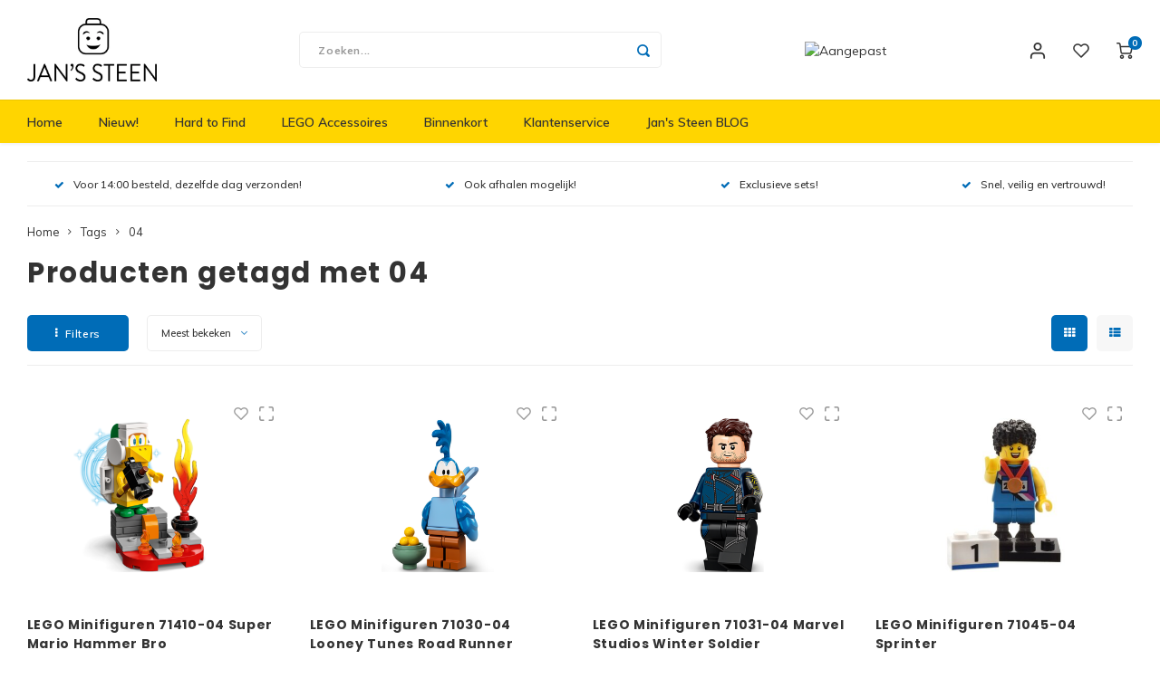

--- FILE ---
content_type: text/html;charset=utf-8
request_url: https://www.jans-steen.com/tags/04/
body_size: 18833
content:
<!DOCTYPE html>
<html lang="nl">
	
  <head>
    
        
    <meta charset="utf-8"/>
<!-- [START] 'blocks/head.rain' -->
<!--

  (c) 2008-2026 Lightspeed Netherlands B.V.
  http://www.lightspeedhq.com
  Generated: 26-01-2026 @ 15:58:08

-->
<link rel="canonical" href="https://www.jans-steen.com/tags/04/"/>
<link rel="alternate" href="https://www.jans-steen.com/index.rss" type="application/rss+xml" title="Nieuwe producten"/>
<meta name="robots" content="noodp,noydir"/>
<meta property="og:url" content="https://www.jans-steen.com/tags/04/?source=facebook"/>
<meta property="og:site_name" content="Jan&#039;s Steen"/>
<meta property="og:title" content="04"/>
<meta property="og:description" content="Jan&#039;s Steen LEGO biedt een divers assortiment aan, zowel nieuw als tweedehands LEGO en voor een betaalbare prijs. LEGO City, Friends, Technic, Star Wars en nog"/>
<!--[if lt IE 9]>
<script src="https://cdn.webshopapp.com/assets/html5shiv.js?2025-02-20"></script>
<![endif]-->
<!-- [END] 'blocks/head.rain' -->
    <title>04 - Jan&#039;s Steen</title>
    <meta name="description" content="Jan&#039;s Steen LEGO biedt een divers assortiment aan, zowel nieuw als tweedehands LEGO en voor een betaalbare prijs. LEGO City, Friends, Technic, Star Wars en nog" />
    <meta name="keywords" content="04, Jan&#039;s Steen, shop, store, winkel, woerden, legowinkel, brick, stenen, steentje, LEGO, Nieuw, Tweedehands, City, Friends, Star Wars, Exclusive, Modular, Harry Potter, Hidden Side, Creator, Expert, Exclusieve, Special, Technic, Technisch, Ninjago" />
    <meta http-equiv="X-UA-Compatible" content="IE=edge,chrome=1">
    <meta name="viewport" content="width=device-width, initial-scale=1.0">
    <meta name="apple-mobile-web-app-capable" content="yes">
    <meta name="apple-mobile-web-app-status-bar-style" content="black">
    <meta property="fb:app_id" content="966242223397117"/>
    <meta name="viewport" content="width=device-width, initial-scale=1, maximum-scale=1, user-scalable=0"/>
    <meta name="apple-mobile-web-app-capable" content="yes">
    <meta name="HandheldFriendly" content="true" /> 
		<meta name="apple-mobile-web-app-title" content="Jan&#039;s Steen">
  
		<link rel="apple-touch-icon-precomposed" href="https://cdn.webshopapp.com/shops/276668/themes/164292/assets/homescreen-icon.jpg?20251120103743"/> 
  
    <link rel="shortcut icon" href="https://cdn.webshopapp.com/shops/276668/themes/164292/assets/favicon.ico?20251120103743" type="image/x-icon" />
    <link href='//fonts.googleapis.com/css?family=Muli:400,300,500,600,700,800,900' rel='stylesheet' type='text/css'>
    <link href='//fonts.googleapis.com/css?family=Poppins:400,300,500,600,700,800,900' rel='stylesheet' type='text/css'>
    <link rel="stylesheet" href="https://cdn.webshopapp.com/shops/276668/themes/164292/assets/bootstrap.css?20251120103743" />
    <link rel="stylesheet" href="https://cdn.webshopapp.com/shops/276668/themes/164292/assets/font-awesome-min.css?20251120103743" />
  	  	<link href="https://cdn.webshopapp.com/shops/276668/themes/164292/assets/gibbon-icons.css?20251120103743" rel="stylesheet">
    <link rel="stylesheet" href="https://cdn.webshopapp.com/shops/276668/themes/164292/assets/owl-carousel-min.css?20251120103743" />  
    <link rel="stylesheet" href="https://cdn.webshopapp.com/shops/276668/themes/164292/assets/semantic.css?20251120103743" />  
    <link rel="stylesheet" href="https://cdn.webshopapp.com/shops/276668/themes/164292/assets/jquery-fancybox-min.css?20251120103743" /> 
    <link rel="stylesheet" href="https://cdn.webshopapp.com/shops/276668/themes/164292/assets/style.css?20251120103743?793" /> 
    <link rel="stylesheet" href="https://cdn.webshopapp.com/shops/276668/themes/164292/assets/settings.css?20251120103743" />  
    <link rel="stylesheet" href="https://cdn.webshopapp.com/assets/gui-2-0.css?2025-02-20" />
    <link rel="stylesheet" href="https://cdn.webshopapp.com/assets/gui-responsive-2-0.css?2025-02-20" />   
    <link rel="stylesheet" href="https://cdn.webshopapp.com/shops/276668/themes/164292/assets/custom.css?20251120103743" />

    <script src="https://cdn.webshopapp.com/assets/jquery-1-9-1.js?2025-02-20"></script>
    <script src="https://cdn.webshopapp.com/assets/jquery-ui-1-10-1.js?2025-02-20"></script>
    
   
    <script src="https://cdn.webshopapp.com/shops/276668/themes/164292/assets/bootstrap.js?20251120103743"></script>
    <script src="https://cdn.webshopapp.com/shops/276668/themes/164292/assets/owl-carousel-min.js?20251120103743"></script>
    <script src="https://cdn.webshopapp.com/shops/276668/themes/164292/assets/semantic.js?20251120103743"></script>
    <script src="https://cdn.webshopapp.com/shops/276668/themes/164292/assets/jquery-fancybox-min.js?20251120103743"></script>
    <script src="https://cdn.webshopapp.com/shops/276668/themes/164292/assets/moment.js?20251120103743"></script>  
    <script src="https://cdn.webshopapp.com/shops/276668/themes/164292/assets/js-cookie.js?20251120103743"></script>
    <script src="https://cdn.webshopapp.com/shops/276668/themes/164292/assets/jquery-countdown-min.js?20251120103743"></script>
  	<script src="https://cdn.webshopapp.com/shops/276668/themes/164292/assets/masonry.js?20251120103743"></script>
    <script src="https://cdn.webshopapp.com/shops/276668/themes/164292/assets/global.js?20251120103743"></script>
  	<script src="//cdnjs.cloudflare.com/ajax/libs/jqueryui-touch-punch/0.2.3/jquery.ui.touch-punch.min.js"></script>
    
    <script src="https://cdn.webshopapp.com/shops/276668/themes/164292/assets/jcarousel.js?20251120103743"></script>
    <script src="https://cdn.webshopapp.com/assets/gui.js?2025-02-20"></script>
    <script src="https://cdn.webshopapp.com/assets/gui-responsive-2-0.js?2025-02-20"></script>
    
        
    
    <!--[if lt IE 9]>
    <link rel="stylesheet" href="https://cdn.webshopapp.com/shops/276668/themes/164292/assets/style-ie.css?20251120103743" />
    <![endif]-->
  </head>  <body class=""><script type="application/ld+json">
[
			{
    "@context": "http://schema.org",
    "@type": "BreadcrumbList",
    "itemListElement":
    [
      {
        "@type": "ListItem",
        "position": 1,
        "item": {
        	"@id": "https://www.jans-steen.com/",
        	"name": "Home"
        }
      },
    	    	{
    		"@type": "ListItem",
     		"position": 2,
     		"item":	{
      		"@id": "https://www.jans-steen.com/tags/",
      		"name": "Tags"
    		}
    	},    	    	{
    		"@type": "ListItem",
     		"position": 3,
     		"item":	{
      		"@id": "https://www.jans-steen.com/tags/04/",
      		"name": "04"
    		}
    	}    	    ]
  },
      
        
    {
  "@context": "http://schema.org",
  "@id": "https://www.jans-steen.com/#Organization",
  "@type": "Organization",
  "url": "https://www.jans-steen.com/", 
  "name": "Jan&#039;s Steen",
  "logo": "https://cdn.webshopapp.com/shops/276668/themes/164292/assets/logo.png?20251120103743",
  "telephone": "+31(0)85-8081088",
  "email": ""
    }
  ]
</script><div class="cart-messages hidden"><ul></ul></div><div id="cart-popup" class="cart-popup mobile-popup" data-popup="cart"><div class="popup-inner"><div class="inner cart-wrap"><div class="table"><div class="title-small title-font">Winkelwagen</div><div class="empty-cart">
      	Geen producten gevonden...
      </div><div class="table-wrap"><form id="gui-form-cart" action="https://www.jans-steen.com/cart/update/" method="post"><table></table></form></div><div class="shipping-discount hidden"><div class="discount-block"><form class="gui-form-discount" action="https://www.jans-steen.com/cart/setDiscount/" method="post"><input class="standard-input" type="text" name="code" placeholder="Kortingscode"><a class="btn btn-small accent add-discount"  href="javascript:;"><i class="fa fa-plus"></i></a></form></div><a href="https://www.jans-steen.com/cart/?shipping" class="btn accent btn-small hidden-xs">Verzendkosten berekenen</a></div></div><div class="totals-wrap"><div class="totals"><div class="title-small title-font hidden-xs"><span data-cart-items>0</span> artikelen</div><table><tr><td>Totaal excl. btw</td><td data-cart-total-excl>€0,00</td></tr><tr><td>BTW</td><td data-cart-total-vat>€0,00</td></tr><tr><td>Totaal</td><td data-cart-total-incl>€0,00</td></tr></table><div class="buttons"><a class="btn accent" href="https://www.jans-steen.com/checkout/">Naar de kassa</a><a class="btn light hidden-xs" href="javascript:;" data-fancybox-close>Ga verder met winkelen</a></div></div><div class="payments hidden-xs"><a href="https://www.jans-steen.com/service/payment-methods/" title="Betaalmethoden"><img src="https://cdn.webshopapp.com/shops/276668/themes/164292/assets/ideal.png?20251120103743" alt="iDEAL" /></a><a href="https://www.jans-steen.com/service/payment-methods/" title="Betaalmethoden"><img src="https://cdn.webshopapp.com/shops/276668/themes/164292/assets/mistercash.png?20251120103743" alt="Bancontact" /></a></div></div></div></div><div class="close-popup"><div class="close-popup-inner"><a href="javascript:;" class="close-mobile-popup" data-fancybox-close>
        Sluiten
      </a></div></div></div><div id="login-popup" class="mobile-popup" data-popup="login"><div class="popup-inner"><div class="title-small title-font">Inloggen</div><form class="formLogin" id="formLogin" action="https://www.jans-steen.com/account/loginPost/?return=https%3A%2F%2Fwww.jans-steen.com%2Ftags%2F04%2F" method="post"><input type="hidden" name="key" value="918acbd3e19169f3acc2633148ad8ce7" /><input type="hidden" name="type" value="login" /><input type="submit" hidden/><input type="text" name="email" id="formLoginEmail" value="" placeholder="E-mailadres" class="standard-input" /><input type="password" name="password" id="formLoginPassword" value="" placeholder="Wachtwoord" class="standard-input"/><div class="buttons"><a class="btn accent" href="#" onclick="$('#formLogin').submit(); return false;" title="Inloggen">Inloggen</a><a class="btn facebook" rel="nofollow" onclick="gui_facebook('https://www.jans-steen.com/account/loginFacebook/?return=https%3A%2F%2Fwww.jans-steen.com%2Ftags%2F04%2F'); return false;">Login with Facebook</a></div></form><div class="options"><a class="forgot-pw" href="https://www.jans-steen.com/account/password/">Wachtwoord vergeten?</a><span class="or">of</span><a class="no-account" href="https://www.jans-steen.com/account/register/">Nog geen account? Klik</a></div></div><div class="close-popup"><div class="close-popup-inner"><a href="javascript:;" class="close-mobile-popup" data-fancybox-close>
        Sluiten
      </a></div></div></div><div id="language-currency-popup" class="language-currency-popup mobile-popup"><div class="popup-inner"><div class="language-section"><div class="title-small title-font">Taal</div><div class="options-wrap"><div class="option active"><a href="https://www.jans-steen.com/go/category/"><div class="inner"><div class="icon"><img src="https://cdn.webshopapp.com/shops/276668/themes/164292/assets/flag-nl.svg?20251120103743" alt="flag-Nederlands"></div><div class="text">Nederlands</div></div></a></div></div></div><div class="close-popup"><div class="close-popup-inner"><a href="javascript:;" class="close-mobile-popup" data-fancybox-close>
          Sluiten
        </a></div></div></div></div><div class="mobile-menu mobile-popup" data-popup="menu"><div class="popup-inner"><div class="menu-wrap"><div class="breads">Hoofdmenu</div><div class="title-small title-font">Categorieën</div><div class="menu"><ul><li class=""><a class="normal-link" href="https://www.jans-steen.com/nieuw/">Nieuw!<span class="more-cats"><i class="fa fa-chevron-right"></i></span></a><div class="subs"><div class="breads">Hoofdmenu / nieuw!</div><div class="title-small title-font text-center subs-back"><i class="fa fa-chevron-left"></i>Nieuw!</div><ul class=""><li class=""><a class="normal-link" href="https://www.jans-steen.com/nieuw/architecture/">Architecture</a></li><li class=""><a class="normal-link" href="https://www.jans-steen.com/nieuw/batman/">Batman</a></li><li class=""><a class="normal-link" href="https://www.jans-steen.com/nieuw/city/">City</a></li><li class=""><a class="normal-link" href="https://www.jans-steen.com/nieuw/classic/">Classic</a></li><li class=""><a class="normal-link" href="https://www.jans-steen.com/nieuw/botanicals/">Botanicals</a></li><li class=""><a class="normal-link" href="https://www.jans-steen.com/nieuw/gabbys-dollhouse/">Gabby&#039;s Dollhouse</a></li><li class=""><a class="normal-link" href="https://www.jans-steen.com/nieuw/animal-crossing/">Animal Crossing</a></li><li class=""><a class="normal-link" href="https://www.jans-steen.com/nieuw/dreamzzz/">DREAMZzz</a></li><li class=""><a class="normal-link" href="https://www.jans-steen.com/nieuw/sonic-the-hedgehog/">Sonic the Hedgehog</a></li><li class=""><a class="normal-link" href="https://www.jans-steen.com/nieuw/avatar/">Avatar</a></li><li class=""><a class="normal-link" href="https://www.jans-steen.com/nieuw/icons/">ICONS™</a></li><li class=""><a class="normal-link" href="https://www.jans-steen.com/nieuw/creator-3-in-1/">Creator 3 in 1</a></li><li class=""><a class="normal-link" href="https://www.jans-steen.com/nieuw/creator-expert/">Creator Expert</a></li><li class=""><a class="normal-link" href="https://www.jans-steen.com/nieuw/disney/">Disney</a></li><li class=""><a class="normal-link" href="https://www.jans-steen.com/nieuw/dots/">Dots</a></li><li class=""><a class="normal-link" href="https://www.jans-steen.com/nieuw/duplo/">Duplo<span class="more-cats"><i class="fa fa-chevron-right"></i></span></a><div class="subs"><div class="breads">Hoofdmenu / nieuw! / architecture / batman / city / classic / botanicals / gabby&#039;s dollhouse / animal crossing / dreamzzz / sonic the hedgehog / avatar / icons™ / creator 3 in 1 / creator expert / disney / dots / duplo</div><div class="title-small title-font text-center subs-back"><i class="fa fa-chevron-left"></i>Duplo</div><ul class=""><li class=""><a class="normal-link" href="https://www.jans-steen.com/nieuw/duplo/peppa-big/">Peppa Big</a></li></ul></div></li><li class=""><a class="normal-link" href="https://www.jans-steen.com/nieuw/exclusive/">Exclusive</a></li><li class=""><a class="normal-link" href="https://www.jans-steen.com/nieuw/friends/">Friends</a></li><li class=""><a class="normal-link" href="https://www.jans-steen.com/nieuw/harry-potter/">Harry Potter</a></li><li class=""><a class="normal-link" href="https://www.jans-steen.com/nieuw/hidden-side/">Hidden Side</a></li><li class=""><a class="normal-link" href="https://www.jans-steen.com/nieuw/ideas/">Ideas</a></li><li class=""><a class="normal-link" href="https://www.jans-steen.com/nieuw/jurassic-world/">Jurassic World</a></li><li class=""><a class="normal-link" href="https://www.jans-steen.com/nieuw/minecraft/">Minecraft</a></li><li class=""><a class="normal-link" href="https://www.jans-steen.com/nieuw/minifiguren/">Minifiguren<span class="more-cats"><i class="fa fa-chevron-right"></i></span></a><div class="subs"><div class="breads">Hoofdmenu / nieuw! / architecture / batman / city / classic / botanicals / gabby&#039;s dollhouse / animal crossing / dreamzzz / sonic the hedgehog / avatar / icons™ / creator 3 in 1 / creator expert / disney / dots / duplo / exclusive / friends / harry potter / hidden side / ideas / jurassic world / minecraft / minifiguren</div><div class="title-small title-font text-center subs-back"><i class="fa fa-chevron-left"></i>Minifiguren</div><ul class=""><li class=""><a class="normal-link" href="https://www.jans-steen.com/nieuw/minifiguren/harry-potter-serie-1/">Harry Potter Serie 1</a></li><li class=""><a class="normal-link" href="https://www.jans-steen.com/nieuw/minifiguren/harry-potter-serie-2/">Harry Potter Serie 2</a></li><li class=""><a class="normal-link" href="https://www.jans-steen.com/nieuw/minifiguren/looney-tunes/">Looney Tunes</a></li><li class=""><a class="normal-link" href="https://www.jans-steen.com/nieuw/minifiguren/vidiyo-serie-1/">Vidiyo Serie 1</a></li><li class=""><a class="normal-link" href="https://www.jans-steen.com/nieuw/minifiguren/marvel-studios/">Marvel Studios</a></li><li class=""><a class="normal-link" href="https://www.jans-steen.com/nieuw/minifiguren/minifiguren-serie-17/">Minifiguren Serie 17</a></li><li class=""><a class="normal-link" href="https://www.jans-steen.com/nieuw/minifiguren/minifiguren-serie-18/">Minifiguren Serie 18</a></li><li class=""><a class="normal-link" href="https://www.jans-steen.com/nieuw/minifiguren/minifiguren-serie-19/">Minifiguren Serie 19</a></li><li class=""><a class="normal-link" href="https://www.jans-steen.com/nieuw/minifiguren/minifiguren-serie-20/">Minifiguren Serie 20</a></li><li class=""><a class="normal-link" href="https://www.jans-steen.com/nieuw/minifiguren/minifiguren-serie-21/">Minifiguren Serie 21</a></li><li class=""><a class="normal-link" href="https://www.jans-steen.com/nieuw/minifiguren/minifiguren-serie-22/">Minifiguren Serie 22</a></li><li class=""><a class="normal-link" href="https://www.jans-steen.com/nieuw/minifiguren/minifiguren-serie-23/">Minifiguren Serie 23</a></li><li class=""><a class="normal-link" href="https://www.jans-steen.com/nieuw/minifiguren/minifiguren-serie-24/">Minifiguren Serie 24</a></li><li class=""><a class="normal-link" href="https://www.jans-steen.com/nieuw/minifiguren/minifiguren-serie-25/">Minifiguren Serie 25</a></li><li class=""><a class="normal-link" href="https://www.jans-steen.com/nieuw/minifiguren/minifiguren-serie-26-ruimte/">Minifiguren Serie 26 Ruimte</a></li><li class=""><a class="normal-link" href="https://www.jans-steen.com/nieuw/minifiguren/minifiguren-serie-27/">Minifiguren Serie 27</a></li><li class=""><a class="normal-link" href="https://www.jans-steen.com/nieuw/minifiguren/dc-super-heroes-serie/">DC Super Heroes Serie</a></li><li class=""><a class="normal-link" href="https://www.jans-steen.com/nieuw/minifiguren/marvel-studios-serie-2/">Marvel Studios Serie 2</a></li><li class=""><a class="normal-link" href="https://www.jans-steen.com/nieuw/minifiguren/the-muppets/">The Muppets</a></li><li class=""><a class="normal-link" href="https://www.jans-steen.com/nieuw/minifiguren/super-mario-serie-1/">Super Mario  Serie 1</a></li><li class=""><a class="normal-link" href="https://www.jans-steen.com/nieuw/minifiguren/super-mario-serie-2/">Super Mario Serie 2</a></li><li class=""><a class="normal-link" href="https://www.jans-steen.com/nieuw/minifiguren/super-mario-serie-3/">Super Mario Serie 3</a></li><li class=""><a class="normal-link" href="https://www.jans-steen.com/nieuw/minifiguren/super-mario-serie-4/">Super Mario Serie 4</a></li><li class=""><a class="normal-link" href="https://www.jans-steen.com/nieuw/minifiguren/super-mario-serie-5/">Super Mario Serie 5</a></li><li class=""><a class="normal-link" href="https://www.jans-steen.com/nieuw/minifiguren/super-mario-serie-6/">Super Mario Serie 6</a></li><li class=""><a class="normal-link" href="https://www.jans-steen.com/nieuw/minifiguren/disney-minifiguren-serie-1/">Disney Minifiguren Serie 1</a></li><li class=""><a class="normal-link" href="https://www.jans-steen.com/nieuw/minifiguren/disney-minifiguren-serie-2/">Disney Minifiguren Serie 2</a></li><li class=""><a class="normal-link" href="https://www.jans-steen.com/nieuw/minifiguren/minifiguren-100-jaar-disney/">Minifiguren 100 Jaar Disney</a></li><li class=""><a class="normal-link" href="https://www.jans-steen.com/nieuw/minifiguren/the-lego-movie-2-serie/">The LEGO Movie 2 Serie</a></li><li class=""><a class="normal-link" href="https://www.jans-steen.com/nieuw/minifiguren/batman-movie-minifiguren-serie-1/">Batman Movie Minifiguren Serie 1</a></li><li class=""><a class="normal-link" href="https://www.jans-steen.com/nieuw/minifiguren/batman-movie-minifiguren-series-2/">Batman Movie Minifiguren series 2</a></li><li class=""><a class="normal-link" href="https://www.jans-steen.com/nieuw/minifiguren/dungeons-dragons-minifiguren/">Dungeons &amp; Dragons Minifiguren</a></li></ul></div></li><li class=""><a class="normal-link" href="https://www.jans-steen.com/nieuw/minions/">Minions</a></li><li class=""><a class="normal-link" href="https://www.jans-steen.com/nieuw/ninjago/">Ninjago</a></li><li class=""><a class="normal-link" href="https://www.jans-steen.com/nieuw/overwatch/">Overwatch</a></li><li class=""><a class="normal-link" href="https://www.jans-steen.com/nieuw/speed-champions/">Speed Champions</a></li><li class=""><a class="normal-link" href="https://www.jans-steen.com/nieuw/star-wars/">Star Wars</a></li><li class=""><a class="normal-link" href="https://www.jans-steen.com/nieuw/super-heroes/">Super Heroes</a></li><li class=""><a class="normal-link" href="https://www.jans-steen.com/nieuw/super-mario/">Super Mario</a></li><li class=""><a class="normal-link" href="https://www.jans-steen.com/nieuw/technic/">Technic</a></li><li class=""><a class="normal-link" href="https://www.jans-steen.com/nieuw/trolls/">Trolls</a></li><li class=""><a class="normal-link" href="https://www.jans-steen.com/nieuw/art/">Art</a></li><li class=""><a class="normal-link" href="https://www.jans-steen.com/nieuw/vidiyo/">VIDIYO</a></li><li class=""><a class="normal-link" href="https://www.jans-steen.com/nieuw/one-piece/">One Piece</a></li></ul></div></li><li class=""><a class="normal-link" href="https://www.jans-steen.com/hard-to-find/">Hard to Find</a></li><li class=""><a class="normal-link" href="https://www.jans-steen.com/lego-accessoires/">LEGO Accessoires</a></li><li class=""><a class="normal-link" href="https://www.jans-steen.com/binnenkort/">Binnenkort</a></li><li class=""><a href="https://www.jans-steen.com/service/">Klantenservice</a></li><li class=""><a href="https://www.jans-steen.com/blogs/jans-steen-blog/">Jan&#039;s Steen BLOG</a></li></ul><ul><li class="highlight hidden-sm"><a class="open-mobile-slide" data-popup="login" href="javascript:;">Inloggen</a></li></ul></div></div></div><div class="close-popup dark"><div class="close-popup-inner"><a href="javascript:;" class="close-mobile-popup" data-fancybox-close>
        Sluiten
      </a></div></div></div><header id="header" class="with-large-logo"><div class="main-header"><div class="container"><div class="inner"><div class="logo large-logo align-middle"><a href="https://www.jans-steen.com/"><img src="https://cdn.webshopapp.com/shops/276668/files/284932578/logo-factuur.jpg" alt="Jan&#039;s Steen"></a></div><div class="vertical-menu-wrap hidden-xs hidden-md hidden-lg"><div class="btn-wrap"><a class="btn accent vertical-menu-btn open-mobile-slide" data-popup="menu" data-main-link href="javascript:;">Categorieën<i class="fa fa-angle-down"></i></a></div></div><div class="vertical-menu-wrap hidden-xs hidden-sm visible-sm hidden-md hidden-lg "><div class="btn-wrap"><a class="btn accent vertical-menu-btn open-vertical-menu">Categorieën<i class="fa fa-angle-down"></i></a><div class="vertical-menu"><ul><li class=""><a class="" href="https://www.jans-steen.com/nieuw/"><div class="category-wrap"><img src="https://cdn.webshopapp.com/shops/276668/files/284922210/100x100x1/nieuw.jpg" alt="Nieuw!">
                                            Nieuw!
                    </div><i class="fa fa-chevron-right arrow-right"></i></a><div class="subs"><ul><li class="subs-title"><a class="" href="https://www.jans-steen.com/nieuw/">Nieuw!</a></li><li class=""><a class="" href="https://www.jans-steen.com/nieuw/architecture/"><div>
                            Architecture
                          </div></a></li><li class=""><a class="" href="https://www.jans-steen.com/nieuw/batman/"><div>
                            Batman
                          </div></a></li><li class=""><a class="" href="https://www.jans-steen.com/nieuw/city/"><div>
                            City
                          </div></a></li><li class=""><a class="" href="https://www.jans-steen.com/nieuw/classic/"><div>
                            Classic
                          </div></a></li><li class=""><a class="" href="https://www.jans-steen.com/nieuw/botanicals/"><div>
                            Botanicals
                          </div></a></li><li class=""><a class="" href="https://www.jans-steen.com/nieuw/gabbys-dollhouse/"><div>
                            Gabby&#039;s Dollhouse
                          </div></a></li><li class=""><a class="" href="https://www.jans-steen.com/nieuw/animal-crossing/"><div>
                            Animal Crossing
                          </div></a></li><li class=""><a class="" href="https://www.jans-steen.com/nieuw/dreamzzz/"><div>
                            DREAMZzz
                          </div></a></li><li class=""><a class="" href="https://www.jans-steen.com/nieuw/sonic-the-hedgehog/"><div>
                            Sonic the Hedgehog
                          </div></a></li><li class=""><a class="" href="https://www.jans-steen.com/nieuw/avatar/"><div>
                            Avatar
                          </div></a></li><li class=""><a class="" href="https://www.jans-steen.com/nieuw/icons/"><div>
                            ICONS™
                          </div></a></li><li class=""><a class="" href="https://www.jans-steen.com/nieuw/creator-3-in-1/"><div>
                            Creator 3 in 1
                          </div></a></li><li class=""><a class="" href="https://www.jans-steen.com/nieuw/creator-expert/"><div>
                            Creator Expert
                          </div></a></li><li class=""><a class="" href="https://www.jans-steen.com/nieuw/disney/"><div>
                            Disney
                          </div></a></li><li class=""><a class="" href="https://www.jans-steen.com/nieuw/dots/"><div>
                            Dots
                          </div></a></li><li class=""><a class="" href="https://www.jans-steen.com/nieuw/duplo/"><div>
                            Duplo
                          </div><i class="fa fa-chevron-right arrow-right"></i></a><div class="subs"><ul><li class="subs-title"><a class="" href="https://www.jans-steen.com/nieuw/duplo/">Duplo</a></li><li class=""><a class="" href="https://www.jans-steen.com/nieuw/duplo/peppa-big/"><div>
                                  Peppa Big
                                </div></a></li></ul></div></li><li class=""><a class="" href="https://www.jans-steen.com/nieuw/exclusive/"><div>
                            Exclusive
                          </div></a></li><li class=""><a class="" href="https://www.jans-steen.com/nieuw/friends/"><div>
                            Friends
                          </div></a></li><li class=""><a class="" href="https://www.jans-steen.com/nieuw/harry-potter/"><div>
                            Harry Potter
                          </div></a></li><li class=""><a class="" href="https://www.jans-steen.com/nieuw/hidden-side/"><div>
                            Hidden Side
                          </div></a></li><li class=""><a class="" href="https://www.jans-steen.com/nieuw/ideas/"><div>
                            Ideas
                          </div></a></li><li class=""><a class="" href="https://www.jans-steen.com/nieuw/jurassic-world/"><div>
                            Jurassic World
                          </div></a></li><li class=""><a class="" href="https://www.jans-steen.com/nieuw/minecraft/"><div>
                            Minecraft
                          </div></a></li><li class=""><a class="" href="https://www.jans-steen.com/nieuw/minifiguren/"><div>
                            Minifiguren
                          </div><i class="fa fa-chevron-right arrow-right"></i></a><div class="subs"><ul><li class="subs-title"><a class="" href="https://www.jans-steen.com/nieuw/minifiguren/">Minifiguren</a></li><li class=""><a class="" href="https://www.jans-steen.com/nieuw/minifiguren/harry-potter-serie-1/"><div>
                                  Harry Potter Serie 1
                                </div></a></li><li class=""><a class="" href="https://www.jans-steen.com/nieuw/minifiguren/harry-potter-serie-2/"><div>
                                  Harry Potter Serie 2
                                </div></a></li><li class=""><a class="" href="https://www.jans-steen.com/nieuw/minifiguren/looney-tunes/"><div>
                                  Looney Tunes
                                </div></a></li><li class=""><a class="" href="https://www.jans-steen.com/nieuw/minifiguren/vidiyo-serie-1/"><div>
                                  Vidiyo Serie 1
                                </div></a></li><li class=""><a class="" href="https://www.jans-steen.com/nieuw/minifiguren/marvel-studios/"><div>
                                  Marvel Studios
                                </div></a></li><li class=""><a class="" href="https://www.jans-steen.com/nieuw/minifiguren/minifiguren-serie-17/"><div>
                                  Minifiguren Serie 17
                                </div></a></li><li class=""><a class="" href="https://www.jans-steen.com/nieuw/minifiguren/minifiguren-serie-18/"><div>
                                  Minifiguren Serie 18
                                </div></a></li><li class=""><a class="" href="https://www.jans-steen.com/nieuw/minifiguren/minifiguren-serie-19/"><div>
                                  Minifiguren Serie 19
                                </div></a></li><li class=""><a class="" href="https://www.jans-steen.com/nieuw/minifiguren/minifiguren-serie-20/"><div>
                                  Minifiguren Serie 20
                                </div></a></li><li class=""><a class="" href="https://www.jans-steen.com/nieuw/minifiguren/minifiguren-serie-21/"><div>
                                  Minifiguren Serie 21
                                </div></a></li><li class=""><a class="" href="https://www.jans-steen.com/nieuw/minifiguren/minifiguren-serie-22/"><div>
                                  Minifiguren Serie 22
                                </div></a></li><li class=""><a class="" href="https://www.jans-steen.com/nieuw/minifiguren/minifiguren-serie-23/"><div>
                                  Minifiguren Serie 23
                                </div></a></li><li class=""><a class="" href="https://www.jans-steen.com/nieuw/minifiguren/minifiguren-serie-24/"><div>
                                  Minifiguren Serie 24
                                </div></a></li><li class=""><a class="" href="https://www.jans-steen.com/nieuw/minifiguren/minifiguren-serie-25/"><div>
                                  Minifiguren Serie 25
                                </div></a></li><li class=""><a class="" href="https://www.jans-steen.com/nieuw/minifiguren/minifiguren-serie-26-ruimte/"><div>
                                  Minifiguren Serie 26 Ruimte
                                </div></a></li><li class=""><a class="" href="https://www.jans-steen.com/nieuw/minifiguren/minifiguren-serie-27/"><div>
                                  Minifiguren Serie 27
                                </div></a></li><li class=""><a class="" href="https://www.jans-steen.com/nieuw/minifiguren/dc-super-heroes-serie/"><div>
                                  DC Super Heroes Serie
                                </div></a></li><li class=""><a class="" href="https://www.jans-steen.com/nieuw/minifiguren/marvel-studios-serie-2/"><div>
                                  Marvel Studios Serie 2
                                </div></a></li><li class=""><a class="" href="https://www.jans-steen.com/nieuw/minifiguren/the-muppets/"><div>
                                  The Muppets
                                </div></a></li><li class=""><a class="" href="https://www.jans-steen.com/nieuw/minifiguren/super-mario-serie-1/"><div>
                                  Super Mario  Serie 1
                                </div></a></li><li class=""><a class="" href="https://www.jans-steen.com/nieuw/minifiguren/super-mario-serie-2/"><div>
                                  Super Mario Serie 2
                                </div></a></li><li class=""><a class="" href="https://www.jans-steen.com/nieuw/minifiguren/super-mario-serie-3/"><div>
                                  Super Mario Serie 3
                                </div></a></li><li class=""><a class="" href="https://www.jans-steen.com/nieuw/minifiguren/super-mario-serie-4/"><div>
                                  Super Mario Serie 4
                                </div></a></li><li class=""><a class="" href="https://www.jans-steen.com/nieuw/minifiguren/super-mario-serie-5/"><div>
                                  Super Mario Serie 5
                                </div></a></li><li class=""><a class="" href="https://www.jans-steen.com/nieuw/minifiguren/super-mario-serie-6/"><div>
                                  Super Mario Serie 6
                                </div></a></li><li class=""><a class="" href="https://www.jans-steen.com/nieuw/minifiguren/disney-minifiguren-serie-1/"><div>
                                  Disney Minifiguren Serie 1
                                </div></a></li><li class=""><a class="" href="https://www.jans-steen.com/nieuw/minifiguren/disney-minifiguren-serie-2/"><div>
                                  Disney Minifiguren Serie 2
                                </div></a></li><li class=""><a class="" href="https://www.jans-steen.com/nieuw/minifiguren/minifiguren-100-jaar-disney/"><div>
                                  Minifiguren 100 Jaar Disney
                                </div></a></li><li class=""><a class="" href="https://www.jans-steen.com/nieuw/minifiguren/the-lego-movie-2-serie/"><div>
                                  The LEGO Movie 2 Serie
                                </div></a></li><li class=""><a class="" href="https://www.jans-steen.com/nieuw/minifiguren/batman-movie-minifiguren-serie-1/"><div>
                                  Batman Movie Minifiguren Serie 1
                                </div></a></li><li class=""><a class="" href="https://www.jans-steen.com/nieuw/minifiguren/batman-movie-minifiguren-series-2/"><div>
                                  Batman Movie Minifiguren series 2
                                </div></a></li><li class=""><a class="" href="https://www.jans-steen.com/nieuw/minifiguren/dungeons-dragons-minifiguren/"><div>
                                  Dungeons &amp; Dragons Minifiguren
                                </div></a></li></ul></div></li><li class=""><a class="" href="https://www.jans-steen.com/nieuw/minions/"><div>
                            Minions
                          </div></a></li><li class=""><a class="" href="https://www.jans-steen.com/nieuw/ninjago/"><div>
                            Ninjago
                          </div></a></li><li class=""><a class="" href="https://www.jans-steen.com/nieuw/overwatch/"><div>
                            Overwatch
                          </div></a></li><li class=""><a class="" href="https://www.jans-steen.com/nieuw/speed-champions/"><div>
                            Speed Champions
                          </div></a></li><li class=""><a class="" href="https://www.jans-steen.com/nieuw/star-wars/"><div>
                            Star Wars
                          </div></a></li><li class=""><a class="" href="https://www.jans-steen.com/nieuw/super-heroes/"><div>
                            Super Heroes
                          </div></a></li><li class=""><a class="" href="https://www.jans-steen.com/nieuw/super-mario/"><div>
                            Super Mario
                          </div></a></li><li class=""><a class="" href="https://www.jans-steen.com/nieuw/technic/"><div>
                            Technic
                          </div></a></li><li class=""><a class="" href="https://www.jans-steen.com/nieuw/trolls/"><div>
                            Trolls
                          </div></a></li><li class=""><a class="" href="https://www.jans-steen.com/nieuw/art/"><div>
                            Art
                          </div></a></li><li class=""><a class="" href="https://www.jans-steen.com/nieuw/vidiyo/"><div>
                            VIDIYO
                          </div></a></li><li class=""><a class="" href="https://www.jans-steen.com/nieuw/one-piece/"><div>
                            One Piece
                          </div></a></li></ul></div></li><li class=""><a class="" href="https://www.jans-steen.com/hard-to-find/"><div class="category-wrap"><img src="https://cdn.webshopapp.com/shops/276668/files/284928426/100x100x1/hard-to-find.jpg" alt="Hard to Find">
                                            Hard to Find
                    </div></a></li><li class=""><a class="" href="https://www.jans-steen.com/lego-accessoires/"><div class="category-wrap"><img src="//placehold.it/50x50">
                                            LEGO Accessoires
                    </div></a></li><li class=""><a class="" href="https://www.jans-steen.com/binnenkort/"><div class="category-wrap"><img src="//placehold.it/50x50">
                                            Binnenkort
                    </div></a></li><li class=""><a class="" href="https://www.jans-steen.com/blogs/jans-steen-blog/"><div><img src="https://cdn.webshopapp.com/shops/276668/files/358451667/100x100x1/verbetering-van-de-webshop.jpg" alt="Verbetering van de webshop">
                                                                  Jan&#039;s Steen BLOG
                    </div></a></li></ul></div></div><div class="vertical-menu-overlay general-overlay"></div></div><div class="search-bar hidden-xs"><form action="https://www.jans-steen.com/search/" method="get" id="formSearch"  class="search-form"  data-search-type="desktop"><div class="relative search-wrap"><input type="text" name="q" autocomplete="off"  value="" placeholder="Zoeken..." class="standard-input" data-input="desktop"/><span onclick="$(this).closest('form').submit();" title="Zoeken" class="icon icon-search"><i class="sm sm-search"></i></span><span onclick="$(this).closest('form').find('input').val('').trigger('keyup');" class="icon icon-hide-search hidden"><i class="fa fa-close"></i></span></div><div class="search-overlay general-overlay"></div></form></div><div class="hallmark large align-middle text-center hidden-sm hidden-xs"><div class="hallmark-wrap"><a href="https://www.webwinkelkeur.nl/" target=_blank><img src="https://cdn.webshopapp.com/shops/276668/themes/164292/assets/custom-hallmark.png?20251120103743" title="Custom" alt="Aangepast"></a></div></div><div class="icons hidden-xs"><ul><li class="hidden-xs"><a href="#login-popup" data-fancybox><i class="sm sm-user"></i></a></li><li class="hidden-xs"><a href="#login-popup" data-fancybox><div class="icon-wrap"><i class="sm sm-heart-o"></i><div class="items" data-wishlist-items></div></div></a></li><li><a href="#cart-popup" data-fancybox><div class="icon-wrap"><i class="sm sm-cart"></i><div class="items" data-cart-items>0</div></div></a></li></ul></div></div></div><div class="search-autocomplete hidden-xs" data-search-type="desktop"><div class="container"><div class="box"><div class="title-small title-font">Zoekresultaten voor "<span data-search-query></span>"</div><div class="inner-wrap"><div class="side  filter-style-tags"><div class="filter-scroll-wrap"><div class="filter-scroll"><div class="subtitle title-font">Filters</div><form data-search-type="desktop"><div class="filter-boxes"><div class="filter-wrap sort"><select name="sort" class="custom-select"></select></div></div><div class="filter-boxes custom-filters"></div></form></div></div></div><div class="results"><div class="feat-categories hidden"><div class="subtitle title-font">Categorieën</div><div class="cats"><ul></ul></div></div><div class="search-products products-livesearch row"></div><div class="more"><a href="#" class="btn accent">Bekijk alle resultaten <span>(0)</span></a></div><div class="notfound">Geen producten gevonden...</div></div></div></div></div></div></div><div class="main-menu hidden-sm hidden-xs"><div class="container"><ul><li class=""><a href="https://www.jans-steen.com/">Home</a></li><li class=" relative"><a href="https://www.jans-steen.com/nieuw/">Nieuw!</a><div class="simple-menu-wrap"><ul class="simple-menu block-shadow"><li class=""><a href="https://www.jans-steen.com/nieuw/architecture/">Architecture</a></li><li class=""><a href="https://www.jans-steen.com/nieuw/batman/">Batman</a></li><li class=""><a href="https://www.jans-steen.com/nieuw/city/">City</a></li><li class=""><a href="https://www.jans-steen.com/nieuw/classic/">Classic</a></li><li class=""><a href="https://www.jans-steen.com/nieuw/botanicals/">Botanicals</a></li><li class=""><a href="https://www.jans-steen.com/nieuw/gabbys-dollhouse/">Gabby&#039;s Dollhouse</a></li><li class=""><a href="https://www.jans-steen.com/nieuw/animal-crossing/">Animal Crossing</a></li><li class=""><a href="https://www.jans-steen.com/nieuw/dreamzzz/">DREAMZzz</a></li><li class=""><a href="https://www.jans-steen.com/nieuw/sonic-the-hedgehog/">Sonic the Hedgehog</a></li><li class=""><a href="https://www.jans-steen.com/nieuw/avatar/">Avatar</a></li><li class=""><a href="https://www.jans-steen.com/nieuw/icons/">ICONS™</a></li><li class=""><a href="https://www.jans-steen.com/nieuw/creator-3-in-1/">Creator 3 in 1</a></li><li class=""><a href="https://www.jans-steen.com/nieuw/creator-expert/">Creator Expert</a></li><li class=""><a href="https://www.jans-steen.com/nieuw/disney/">Disney</a></li><li class=""><a href="https://www.jans-steen.com/nieuw/dots/">Dots</a></li><li class=""><a href="https://www.jans-steen.com/nieuw/duplo/">Duplo</a><ul class="block-shadow"><li class=""><a href="https://www.jans-steen.com/nieuw/duplo/peppa-big/">Peppa Big</a></li></ul></li><li class=""><a href="https://www.jans-steen.com/nieuw/exclusive/">Exclusive</a></li><li class=""><a href="https://www.jans-steen.com/nieuw/friends/">Friends</a></li><li class=""><a href="https://www.jans-steen.com/nieuw/harry-potter/">Harry Potter</a></li><li class=""><a href="https://www.jans-steen.com/nieuw/hidden-side/">Hidden Side</a></li><li class=""><a href="https://www.jans-steen.com/nieuw/ideas/">Ideas</a></li><li class=""><a href="https://www.jans-steen.com/nieuw/jurassic-world/">Jurassic World</a></li><li class=""><a href="https://www.jans-steen.com/nieuw/minecraft/">Minecraft</a></li><li class=""><a href="https://www.jans-steen.com/nieuw/minifiguren/">Minifiguren</a><ul class="block-shadow"><li class=""><a href="https://www.jans-steen.com/nieuw/minifiguren/harry-potter-serie-1/">Harry Potter Serie 1</a></li><li class=""><a href="https://www.jans-steen.com/nieuw/minifiguren/harry-potter-serie-2/">Harry Potter Serie 2</a></li><li class=""><a href="https://www.jans-steen.com/nieuw/minifiguren/looney-tunes/">Looney Tunes</a></li><li class=""><a href="https://www.jans-steen.com/nieuw/minifiguren/vidiyo-serie-1/">Vidiyo Serie 1</a></li><li class=""><a href="https://www.jans-steen.com/nieuw/minifiguren/marvel-studios/">Marvel Studios</a></li><li class=""><a href="https://www.jans-steen.com/nieuw/minifiguren/minifiguren-serie-17/">Minifiguren Serie 17</a></li><li class=""><a href="https://www.jans-steen.com/nieuw/minifiguren/minifiguren-serie-18/">Minifiguren Serie 18</a></li><li class=""><a href="https://www.jans-steen.com/nieuw/minifiguren/minifiguren-serie-19/">Minifiguren Serie 19</a></li><li class=""><a href="https://www.jans-steen.com/nieuw/minifiguren/minifiguren-serie-20/">Minifiguren Serie 20</a></li><li class=""><a href="https://www.jans-steen.com/nieuw/minifiguren/minifiguren-serie-21/">Minifiguren Serie 21</a></li><li class=""><a href="https://www.jans-steen.com/nieuw/minifiguren/minifiguren-serie-22/">Minifiguren Serie 22</a></li><li class=""><a href="https://www.jans-steen.com/nieuw/minifiguren/minifiguren-serie-23/">Minifiguren Serie 23</a></li><li class=""><a href="https://www.jans-steen.com/nieuw/minifiguren/minifiguren-serie-24/">Minifiguren Serie 24</a></li><li class=""><a href="https://www.jans-steen.com/nieuw/minifiguren/minifiguren-serie-25/">Minifiguren Serie 25</a></li><li class=""><a href="https://www.jans-steen.com/nieuw/minifiguren/minifiguren-serie-26-ruimte/">Minifiguren Serie 26 Ruimte</a></li><li class=""><a href="https://www.jans-steen.com/nieuw/minifiguren/minifiguren-serie-27/">Minifiguren Serie 27</a></li><li class=""><a href="https://www.jans-steen.com/nieuw/minifiguren/dc-super-heroes-serie/">DC Super Heroes Serie</a></li><li class=""><a href="https://www.jans-steen.com/nieuw/minifiguren/marvel-studios-serie-2/">Marvel Studios Serie 2</a></li><li class=""><a href="https://www.jans-steen.com/nieuw/minifiguren/the-muppets/">The Muppets</a></li><li class=""><a href="https://www.jans-steen.com/nieuw/minifiguren/super-mario-serie-1/">Super Mario  Serie 1</a></li><li class=""><a href="https://www.jans-steen.com/nieuw/minifiguren/super-mario-serie-2/">Super Mario Serie 2</a></li><li class=""><a href="https://www.jans-steen.com/nieuw/minifiguren/super-mario-serie-3/">Super Mario Serie 3</a></li><li class=""><a href="https://www.jans-steen.com/nieuw/minifiguren/super-mario-serie-4/">Super Mario Serie 4</a></li><li class=""><a href="https://www.jans-steen.com/nieuw/minifiguren/super-mario-serie-5/">Super Mario Serie 5</a></li><li class=""><a href="https://www.jans-steen.com/nieuw/minifiguren/super-mario-serie-6/">Super Mario Serie 6</a></li><li class=""><a href="https://www.jans-steen.com/nieuw/minifiguren/disney-minifiguren-serie-1/">Disney Minifiguren Serie 1</a></li><li class=""><a href="https://www.jans-steen.com/nieuw/minifiguren/disney-minifiguren-serie-2/">Disney Minifiguren Serie 2</a></li><li class=""><a href="https://www.jans-steen.com/nieuw/minifiguren/minifiguren-100-jaar-disney/">Minifiguren 100 Jaar Disney</a></li><li class=""><a href="https://www.jans-steen.com/nieuw/minifiguren/the-lego-movie-2-serie/">The LEGO Movie 2 Serie</a></li><li class=""><a href="https://www.jans-steen.com/nieuw/minifiguren/batman-movie-minifiguren-serie-1/">Batman Movie Minifiguren Serie 1</a></li><li class=""><a href="https://www.jans-steen.com/nieuw/minifiguren/batman-movie-minifiguren-series-2/">Batman Movie Minifiguren series 2</a></li><li class=""><a href="https://www.jans-steen.com/nieuw/minifiguren/dungeons-dragons-minifiguren/">Dungeons &amp; Dragons Minifiguren</a></li></ul></li><li class=""><a href="https://www.jans-steen.com/nieuw/minions/">Minions</a></li><li class=""><a href="https://www.jans-steen.com/nieuw/ninjago/">Ninjago</a></li><li class=""><a href="https://www.jans-steen.com/nieuw/overwatch/">Overwatch</a></li><li class=""><a href="https://www.jans-steen.com/nieuw/speed-champions/">Speed Champions</a></li><li class=""><a href="https://www.jans-steen.com/nieuw/star-wars/">Star Wars</a></li><li class=""><a href="https://www.jans-steen.com/nieuw/super-heroes/">Super Heroes</a></li><li class=""><a href="https://www.jans-steen.com/nieuw/super-mario/">Super Mario</a></li><li class=""><a href="https://www.jans-steen.com/nieuw/technic/">Technic</a></li><li class=""><a href="https://www.jans-steen.com/nieuw/trolls/">Trolls</a></li><li class=""><a href="https://www.jans-steen.com/nieuw/art/">Art</a></li><li class=""><a href="https://www.jans-steen.com/nieuw/vidiyo/">VIDIYO</a></li><li class=""><a href="https://www.jans-steen.com/nieuw/one-piece/">One Piece</a></li></ul></div></li><li class=" relative"><a href="https://www.jans-steen.com/hard-to-find/">Hard to Find</a></li><li class=" relative"><a href="https://www.jans-steen.com/lego-accessoires/">LEGO Accessoires</a></li><li class=" relative"><a href="https://www.jans-steen.com/binnenkort/">Binnenkort</a></li><li class=""><a href="https://www.jans-steen.com/service/">Klantenservice</a></li><li class=""><a href="https://www.jans-steen.com/blogs/jans-steen-blog/">Jan&#039;s Steen BLOG</a></li></ul></div></div></header><div class="mobile-search mobile-popup visible-xs" data-popup="search"><div class="popup-inner"><div class="title-small title-font">Zoek uw product</div><form action="https://www.jans-steen.com/search/" method="get" id="formSearchMobile" class="search-form" data-search-type="mobile"><div class="relative search-wrap"><input type="text" name="q" autocomplete="off"  value="" placeholder="Zoeken..." class="standard-input"  data-input="mobile"/><span onclick="$(this).closest('form').submit();" title="Zoeken" class="icon"><i class="sm sm-search"></i></span></div></form><div class="search-autocomplete" data-search-type="mobile"><div class="title-small title-font">Zoekresultaten voor "<span data-search-query></span>"</div><div class="inner-wrap"><div class="results"><div class="feat-categories hidden"><div class="subtitle title-font">Categorieën</div><div class="cats"><ul></ul></div></div><div class="search-products products-livesearch row"></div><div class="more"><a href="#" class="btn accent">Bekijk alle resultaten <span>(0)</span></a></div><div class="notfound">Geen producten gevonden...</div></div></div></div></div><div class="close-popup"><div class="close-popup-inner"><a href="javascript:;" class="close-mobile-popup" data-fancybox-close>
        Sluiten
      </a></div></div></div><div class="mobile-bar"><ul><li><a class="open-mobile-slide" data-popup="login" href="javascript:;"><i class="sm sm-heart-o"></i></a></li><li><a class="open-mobile-slide" data-popup="login" data-main-link href="javascript:;"><i class="sm sm-user"></i></a></li><li><a class="open-mobile-slide" data-popup="menu" data-main-link href="javascript:;"><i class="sm sm-bars"></i></a></li><li><a class="open-mobile-slide" data-popup="search" data-main-link href="javascript:;"><i class="sm sm-search"></i></a></li><li><a class="open-mobile-slide" data-popup="cart" data-main-link href="javascript:;"><span class="icon-wrap"><i class="sm sm-cart"></i><div class="items" data-cart-items>0</div></span></a></li></ul></div><main><div class="main-content"><div class="container"><div class="usp-bar"><ul class=""><li><a href="http://jans-steen-276668.webshopapp.com/service/shipping-returns/"><i class="fa fa-check"></i>Voor 14:00 besteld, dezelfde dag verzonden!</a></li><li><a href="https://www.jans-steen.com/service/shipping-returns/"><i class="fa fa-check"></i>Ook afhalen mogelijk!</a></li><li><a href="http://jans-steen-276668.webshopapp.com/hard-to-find/"><i class="fa fa-check"></i>Exclusieve sets!</a></li><li><a href="https://jans-steen-276668.webshopapp.com/service/"><i class="fa fa-check"></i>Snel, veilig en vertrouwd!</a></li></ul></div></div><div class="message-wrap live-message"><div class="message"><div class="icon info"><i class="fa fa-info"></i></div><div class="text"><ul><li>Lorem ipsum</li></ul></div></div></div><div class="container"><div id="collection-page"><div class="sidebar"><div class="mobile-filters mobile-popup sidebar-filters filter-style-tags block-gray hidden-sm hidden-sm hidden-md hidden-lg"  data-popup="filters"><div class="filters-scroll"><div class="sidebar-title title-font">Filters</div><div class="filter-wrap"><div class="filter-title title-font">Prijs</div><div class="price-filter"><div class="sidebar-filter-slider"><div class="collection-filter-price price-filter-2"></div></div><div class="price-filter-range clear"><div class="min">Min: €<span>0</span></div><div class="max">Max: €<span>20</span></div></div></div></div></div><div class="buttons hidden-sm hidden-md hidden-lg"><a class="btn accent apply-filters" href="javascript:;">Apply filters</a><a class="link" href="https://www.jans-steen.com/tags/04/">Clear filters</a></div></div></div><div class="container-wide"><div class="row flex-row"><div class="col-main no-sidebar"><div class="breadcrumbs"><a href="https://www.jans-steen.com/" title="Home">Home</a><i class="fa fa-angle-right"></i><a href="https://www.jans-steen.com/tags/">Tags</a><i class="fa fa-angle-right"></i><a class="last" href="https://www.jans-steen.com/tags/04/">04</a></div><div class="collection-content on-top"><div class="align"><div class="info general-content"><h1 class="title">Producten getagd met 04</h1></div></div></div><div class="filters-top hidden-xs"><div class="filter-style-tags block-gray"><form action="https://www.jans-steen.com/tags/04/" method="get" id="sidebar_filters_top_filters"><input type="hidden" name="mode" value="grid" id="filter_form_mode_top_filters" /><input type="hidden" name="limit" value="12" id="filter_form_limit_top_filters" /><input type="hidden" name="sort" value="popular" id="filter_form_sort_top_filters" /><input type="hidden" name="max" value="20" id="filter_form_max_1_top" /><input type="hidden" name="min" value="0" id="filter_form_min_1_top" /><div class="row filter-row"><div class="filter-wrap filter-col"><div class="filter-title title-font">Prijs</div><div class="price-filter"><div class="sidebar-filter-slider"><div class="collection-filter-price price-filter-1"></div></div><div class="price-filter-range clear"><div class="min">Min: €<span>0</span></div><div class="max">Max: €<span>20</span></div></div></div></div></div></form></div></div><div class="collection-sort on-top"><form action="https://www.jans-steen.com/tags/04/" method="get" id="filter_form_top"><input type="hidden" name="limit" value="12" id="filter_form_limit_top" /><input type="hidden" name="sort" value="popular" id="filter_form_sort_top" /><input type="hidden" name="max" value="20" id="filter_form_max_top" /><input type="hidden" name="min" value="0" id="filter_form_min_top" /><div class="flex"><div class="sort-block filter-btn-block"><a class="btn btn-small accent icon-left open-filters hidden-xs" href="javascript:;"><i class="fa fa-ellipsis-v"></i>Filters</a><a class="btn btn-small accent icon-left hidden-sm hidden-md hidden-lg open-mobile-slide" href="javascript:;" data-popup="filters"><i class="fa fa-ellipsis-v"></i>Filters</a><select name="sort" onchange="$('#formSortModeLimit').submit();" class="hidden-xs hidden-sm custom-select"><option value="popular" selected="selected">Meest bekeken</option><option value="newest">Nieuwste producten</option><option value="lowest">Laagste prijs</option><option value="highest">Hoogste prijs</option><option value="asc">Naam oplopend</option><option value="desc">Naam aflopend</option></select></div><div class="sort-block mobile-pager"><div class="grid-list text-right align-middle"><ul><li class="active"><label for="mode-grid_top"><input type="radio" name="mode" value="grid" id="mode-grid_top" checked><i class="fa fa-th"></i></label></li><li class=""><label for="mode-list_top"><input type="radio" name="mode" value="list" id="mode-list_top"><i class="fa fa-th-list"></i></label></li></ul></div></div></div></form></div><div class="products row infinite-page-count" data-page-count="1"><div id="136868360" class="quickview-popup" data-inf-id="inf_id_here"><div class="flex product-detail"><div class="images-wrap"><div class="images"><div class="quickview-images owl-carousel owl-theme"><div class="item"><div class="image img-gray"><img src="https://cdn.webshopapp.com/shops/276668/files/408942033/500x500x2/image.jpg" alt="LEGO Minifiguren 71410-04 Super Mario Hammer Bro" title="LEGO Minifiguren 71410-04 Super Mario Hammer Bro"></div></div></div><div class="thumbs quickview-thumbs owl-carousel owl-theme"><div class="item"><div class="image img-gray"><img src="https://cdn.webshopapp.com/shops/276668/files/408942033/500x500x2/image.jpg" alt="LEGO Minifiguren 71410-04 Super Mario Hammer Bro" title="LEGO Minifiguren 71410-04 Super Mario Hammer Bro"></div></div></div></div></div><div class="info"><div class="product-info"><div class="top-info"><div class="product-title title-font" data-infinite-product-title><a href="https://www.jans-steen.com/lego-minfiguren-71410-04-super-mario-hammer-bro.html">LEGO Minifiguren 71410-04 Super Mario Hammer Bro</a></div><div class="stars-code"><div class="product-stars"><div class="stars" data-infinite-product-normal-stars><i class="fa fa-star-o yellow"></i><i class="fa fa-star-o yellow"></i><i class="fa fa-star-o yellow"></i><i class="fa fa-star-o yellow"></i><i class="fa fa-star-o yellow"></i></div></div><div class="product-code" data-infinite-product-code><span class="title">Artikelcode</span> NW71410-04</div></div></div><div class="price-stock"><div class="price align-bottom"><span class="old-price"><span class="price-wrap" data-infinite-product-price-old></span></span><span class="new-price"><span class="price-wrap" data-infinite-product-price-new>€5,99</span></span></div><div class="stock align-bottom text-right"><div class="stock"><div class="red error-color"><i class="fa fa-times"></i>niet op voorraad</div></div></div></div><div class="product-description" data-infinite-product-description>
                    RETOURNEREN NIET MOGELIJK VOOR DIT ITEM!
          <a class="" href="https://www.jans-steen.com/lego-minfiguren-71410-04-super-mario-hammer-bro.html">Lees meer</a></div><div class="order-countdown"><div class="icon"><i class="sm sm-truck"></i></div><div class="text"><div class="subtitle">Voor 14.00 besteld, dezelfde dag verzonden.</div><div class="title countdown hidden title-font"> Je hebt nog <span class="time">00:00:00</span> uur om je bestelling af te ronden.</div></div></div><form action="https://www.jans-steen.com/cart/add/270567261/" method="post" data-infinite-product-form><div class="product-option hidden"><div class="options"><div class="product-configure-variants option"><label>Maak een keuze: <em>*</em></label><select class="variants"></select></div></div></div><div class="cart"><div class="input-wrap"><div class="change"><a href="javascript:;" class="down" data-way="down"><i class="fa fa-minus"></i></a><input type="text" name="quantity" value="1" class="standard-input"/><a href="javascript:;" class="up" data-way="up"><i class="fa fa-plus"></i></a></div></div><a href="javascript:;" onclick="$(this).closest('form').submit();" class="btn cart-btn add-cart" title="Toevoegen aan winkelwagen">Toevoegen aan winkelwagen</a><a href="https://www.jans-steen.com/account/wishlistAdd/136868360/?variant_id=270567261" class="btn add-wish" title="Aan verlanglijst toevoegen" data-infinite-wishlist-href><i class="sm sm-heart-o"></i></a></div></form></div></div></div></div><div class="product inf-product col-xs-6 col-sm-6 col-md-4 col-lg-3 show-more-images" data-url="https://www.jans-steen.com/lego-minfiguren-71410-04-super-mario-hammer-bro.html" data-img-settings="400x300x2" data-id="136868360" data-inf-id="inf_id_here" data-product-type=""><div class="product-inner no-border"><div class="image-wrap"><div class="product-labels"><div class="product-label sale percentage"></div></div><div class="buttons"><div class="button"><form><a href="#login-popup" data-fancybox data-id="136868360"><i class="sm sm-heart-o"></i></a></form></div><div class="button quickview-button hidden-xs"><a class="show-btn" href="javascript:;" data-product-url="https://www.jans-steen.com/lego-minfiguren-71410-04-super-mario-hammer-bro.html" data-infinite-quickview-button><i class="sm sm-maximize"></i></a><a class="open-link hidden" href="#136868360" data-fancybox data-infinite-quickview-link>test</a></div></div><a href="https://www.jans-steen.com/lego-minfiguren-71410-04-super-mario-hammer-bro.html" title="LEGO Minifiguren 71410-04 Super Mario Hammer Bro" data-infinite-product-url><span class="img-wrap"><img src="https://cdn.webshopapp.com/shops/276668/files/408942033/400x300x2/lego-minifiguren-71410-04-super-mario-hammer-bro.jpg" alt="LEGO Minifiguren 71410-04 Super Mario Hammer Bro" title="LEGO Minifiguren 71410-04 Super Mario Hammer Bro" data-infinite-product-image/></span></a><div class="more-images"><div class="images"></div></div></div><div class="info"><a href="https://www.jans-steen.com/lego-minfiguren-71410-04-super-mario-hammer-bro.html" title="LEGO Minifiguren 71410-04 Super Mario Hammer Bro" class="title title-font two-lines" data-infinite-product-title>LEGO Minifiguren 71410-04 Super Mario Hammer Bro</a><div class="product-stars"><div class="stars" data-infinite-product-normal-stars><i class="fa fa-star-o yellow"></i><i class="fa fa-star-o yellow"></i><i class="fa fa-star-o yellow"></i><i class="fa fa-star-o yellow"></i><i class="fa fa-star-o yellow"></i></div></div><div class="price"><span class="old-price"><span class="price-inner" data-infinite-product-price-old></span></span><span class="new-price"><span class="price-inner" data-infinite-product-price-new>€5,99</span></span><div class="unit-price"></div></div><div class="compare"><div class="ui checkbox"><input class="compare-check" id="add_compare_136868360" type="checkbox" value="" data-add-url="https://www.jans-steen.com/compare/add/270567261/" data-del-url="https://www.jans-steen.com/compare/delete/270567261/" data-id="136868360"  data-infinite-product-wishlist-input/><label for="add_compare_136868360" data-infinite-product-wishlist-label>
            Vergelijk
          </label></div></div></div></div></div><div id="120996939" class="quickview-popup" data-inf-id="inf_id_here"><div class="flex product-detail"><div class="images-wrap"><div class="images"><div class="quickview-images owl-carousel owl-theme"><div class="item"><div class="image img-gray"><img src="https://cdn.webshopapp.com/shops/276668/files/366186879/500x500x2/image.jpg" alt="LEGO Minifiguren 71030-04 Looney Tunes Road Runner" title="LEGO Minifiguren 71030-04 Looney Tunes Road Runner"></div></div></div><div class="thumbs quickview-thumbs owl-carousel owl-theme"><div class="item"><div class="image img-gray"><img src="https://cdn.webshopapp.com/shops/276668/files/366186879/500x500x2/image.jpg" alt="LEGO Minifiguren 71030-04 Looney Tunes Road Runner" title="LEGO Minifiguren 71030-04 Looney Tunes Road Runner"></div></div></div></div></div><div class="info"><div class="product-info"><div class="top-info"><div class="product-title title-font" data-infinite-product-title><a href="https://www.jans-steen.com/lego-minifiguren-71030-04-looney-tunes-road-runner.html">LEGO Minifiguren 71030-04 Looney Tunes Road Runner</a></div><div class="stars-code"><div class="product-stars"><div class="stars" data-infinite-product-normal-stars><i class="fa fa-star-o yellow"></i><i class="fa fa-star-o yellow"></i><i class="fa fa-star-o yellow"></i><i class="fa fa-star-o yellow"></i><i class="fa fa-star-o yellow"></i></div></div><div class="product-code" data-infinite-product-code><span class="title">Artikelcode</span> NW71030-00-04</div></div></div><div class="price-stock"><div class="price align-bottom"><span class="old-price"><span class="price-wrap" data-infinite-product-price-old></span></span><span class="new-price"><span class="price-wrap" data-infinite-product-price-new>€5,99</span></span></div><div class="stock align-bottom text-right"><div class="stock"><div class="red error-color"><i class="fa fa-times"></i>niet op voorraad</div></div></div></div><div class="product-description" data-infinite-product-description>
                    RETOURNEREN NIET MOGELIJK VOOR DIT ITEM!
          <a class="" href="https://www.jans-steen.com/lego-minifiguren-71030-04-looney-tunes-road-runner.html">Lees meer</a></div><div class="order-countdown"><div class="icon"><i class="sm sm-truck"></i></div><div class="text"><div class="subtitle">Voor 14.00 besteld, dezelfde dag verzonden.</div><div class="title countdown hidden title-font"> Je hebt nog <span class="time">00:00:00</span> uur om je bestelling af te ronden.</div></div></div><form action="https://www.jans-steen.com/cart/add/241871987/" method="post" data-infinite-product-form><div class="product-option hidden"><div class="options"><div class="product-configure-variants option"><label>Maak een keuze: <em>*</em></label><select class="variants"></select></div></div></div><div class="cart"><div class="input-wrap"><div class="change"><a href="javascript:;" class="down" data-way="down"><i class="fa fa-minus"></i></a><input type="text" name="quantity" value="1" class="standard-input"/><a href="javascript:;" class="up" data-way="up"><i class="fa fa-plus"></i></a></div></div><a href="javascript:;" onclick="$(this).closest('form').submit();" class="btn cart-btn add-cart" title="Toevoegen aan winkelwagen">Toevoegen aan winkelwagen</a><a href="https://www.jans-steen.com/account/wishlistAdd/120996939/?variant_id=241871987" class="btn add-wish" title="Aan verlanglijst toevoegen" data-infinite-wishlist-href><i class="sm sm-heart-o"></i></a></div></form></div></div></div></div><div class="product inf-product col-xs-6 col-sm-6 col-md-4 col-lg-3 show-more-images" data-url="https://www.jans-steen.com/lego-minifiguren-71030-04-looney-tunes-road-runner.html" data-img-settings="400x300x2" data-id="120996939" data-inf-id="inf_id_here" data-product-type=""><div class="product-inner no-border"><div class="image-wrap"><div class="product-labels"><div class="product-label sale percentage"></div></div><div class="buttons"><div class="button"><form><a href="#login-popup" data-fancybox data-id="120996939"><i class="sm sm-heart-o"></i></a></form></div><div class="button quickview-button hidden-xs"><a class="show-btn" href="javascript:;" data-product-url="https://www.jans-steen.com/lego-minifiguren-71030-04-looney-tunes-road-runner.html" data-infinite-quickview-button><i class="sm sm-maximize"></i></a><a class="open-link hidden" href="#120996939" data-fancybox data-infinite-quickview-link>test</a></div></div><a href="https://www.jans-steen.com/lego-minifiguren-71030-04-looney-tunes-road-runner.html" title="LEGO Minifiguren 71030-04 Looney Tunes Road Runner" data-infinite-product-url><span class="img-wrap"><img src="https://cdn.webshopapp.com/shops/276668/files/366186879/400x300x2/lego-minifiguren-71030-04-looney-tunes-road-runner.jpg" alt="LEGO Minifiguren 71030-04 Looney Tunes Road Runner" title="LEGO Minifiguren 71030-04 Looney Tunes Road Runner" data-infinite-product-image/></span></a><div class="more-images"><div class="images"></div></div></div><div class="info"><a href="https://www.jans-steen.com/lego-minifiguren-71030-04-looney-tunes-road-runner.html" title="LEGO Minifiguren 71030-04 Looney Tunes Road Runner" class="title title-font two-lines" data-infinite-product-title>LEGO Minifiguren 71030-04 Looney Tunes Road Runner</a><div class="product-stars"><div class="stars" data-infinite-product-normal-stars><i class="fa fa-star-o yellow"></i><i class="fa fa-star-o yellow"></i><i class="fa fa-star-o yellow"></i><i class="fa fa-star-o yellow"></i><i class="fa fa-star-o yellow"></i></div></div><div class="price"><span class="old-price"><span class="price-inner" data-infinite-product-price-old></span></span><span class="new-price"><span class="price-inner" data-infinite-product-price-new>€5,99</span></span><div class="unit-price"></div></div><div class="compare"><div class="ui checkbox"><input class="compare-check" id="add_compare_120996939" type="checkbox" value="" data-add-url="https://www.jans-steen.com/compare/add/241871987/" data-del-url="https://www.jans-steen.com/compare/delete/241871987/" data-id="120996939"  data-infinite-product-wishlist-input/><label for="add_compare_120996939" data-infinite-product-wishlist-label>
            Vergelijk
          </label></div></div></div></div></div><div id="96149604" class="quickview-popup" data-inf-id="inf_id_here"><div class="flex product-detail"><div class="images-wrap"><div class="images"><div class="quickview-images owl-carousel owl-theme"><div class="item"><div class="image img-gray"><img src="https://cdn.webshopapp.com/shops/276668/files/407056092/500x500x2/image.jpg" alt="LEGO Minifiguren 71031-04 Marvel Studios Winter Soldier" title="LEGO Minifiguren 71031-04 Marvel Studios Winter Soldier"></div></div></div><div class="thumbs quickview-thumbs owl-carousel owl-theme"><div class="item"><div class="image img-gray"><img src="https://cdn.webshopapp.com/shops/276668/files/407056092/500x500x2/image.jpg" alt="LEGO Minifiguren 71031-04 Marvel Studios Winter Soldier" title="LEGO Minifiguren 71031-04 Marvel Studios Winter Soldier"></div></div></div></div></div><div class="info"><div class="product-info"><div class="top-info"><div class="product-title title-font" data-infinite-product-title><a href="https://www.jans-steen.com/lego-minifiguren-71031-04-marvel-studios-winter-so.html">LEGO Minifiguren 71031-04 Marvel Studios Winter Soldier</a></div><div class="stars-code"><div class="product-stars"><div class="stars" data-infinite-product-normal-stars><i class="fa fa-star-o yellow"></i><i class="fa fa-star-o yellow"></i><i class="fa fa-star-o yellow"></i><i class="fa fa-star-o yellow"></i><i class="fa fa-star-o yellow"></i></div></div><div class="product-code" data-infinite-product-code><span class="title">Artikelcode</span> NW71031-00-04</div></div></div><div class="price-stock"><div class="price align-bottom"><span class="old-price"><span class="price-wrap" data-infinite-product-price-old></span></span><span class="new-price"><span class="price-wrap" data-infinite-product-price-new>€4,99</span></span></div><div class="stock align-bottom text-right"><div class="stock"><div class="red error-color"><i class="fa fa-times"></i>niet op voorraad</div></div></div></div><div class="product-description" data-infinite-product-description>
                    RETOURNEREN NIET MOGELIJK VOOR DIT ITEM!
          <a class="" href="https://www.jans-steen.com/lego-minifiguren-71031-04-marvel-studios-winter-so.html">Lees meer</a></div><div class="order-countdown"><div class="icon"><i class="sm sm-truck"></i></div><div class="text"><div class="subtitle">Voor 14.00 besteld, dezelfde dag verzonden.</div><div class="title countdown hidden title-font"> Je hebt nog <span class="time">00:00:00</span> uur om je bestelling af te ronden.</div></div></div><form action="https://www.jans-steen.com/cart/add/192409896/" method="post" data-infinite-product-form><div class="product-option hidden"><div class="options"><div class="product-configure-variants option"><label>Maak een keuze: <em>*</em></label><select class="variants"></select></div></div></div><div class="cart"><div class="input-wrap"><div class="change"><a href="javascript:;" class="down" data-way="down"><i class="fa fa-minus"></i></a><input type="text" name="quantity" value="1" class="standard-input"/><a href="javascript:;" class="up" data-way="up"><i class="fa fa-plus"></i></a></div></div><a href="javascript:;" onclick="$(this).closest('form').submit();" class="btn cart-btn add-cart" title="Toevoegen aan winkelwagen">Toevoegen aan winkelwagen</a><a href="https://www.jans-steen.com/account/wishlistAdd/96149604/?variant_id=192409896" class="btn add-wish" title="Aan verlanglijst toevoegen" data-infinite-wishlist-href><i class="sm sm-heart-o"></i></a></div></form></div></div></div></div><div class="product inf-product col-xs-6 col-sm-6 col-md-4 col-lg-3 show-more-images" data-url="https://www.jans-steen.com/lego-minifiguren-71031-04-marvel-studios-winter-so.html" data-img-settings="400x300x2" data-id="96149604" data-inf-id="inf_id_here" data-product-type=""><div class="product-inner no-border"><div class="image-wrap"><div class="product-labels"><div class="product-label sale percentage"></div></div><div class="buttons"><div class="button"><form><a href="#login-popup" data-fancybox data-id="96149604"><i class="sm sm-heart-o"></i></a></form></div><div class="button quickview-button hidden-xs"><a class="show-btn" href="javascript:;" data-product-url="https://www.jans-steen.com/lego-minifiguren-71031-04-marvel-studios-winter-so.html" data-infinite-quickview-button><i class="sm sm-maximize"></i></a><a class="open-link hidden" href="#96149604" data-fancybox data-infinite-quickview-link>test</a></div></div><a href="https://www.jans-steen.com/lego-minifiguren-71031-04-marvel-studios-winter-so.html" title="LEGO Minifiguren 71031-04 Marvel Studios Winter Soldier" data-infinite-product-url><span class="img-wrap"><img src="https://cdn.webshopapp.com/shops/276668/files/407056092/400x300x2/lego-minifiguren-71031-04-marvel-studios-winter-so.jpg" alt="LEGO Minifiguren 71031-04 Marvel Studios Winter Soldier" title="LEGO Minifiguren 71031-04 Marvel Studios Winter Soldier" data-infinite-product-image/></span></a><div class="more-images"><div class="images"></div></div></div><div class="info"><a href="https://www.jans-steen.com/lego-minifiguren-71031-04-marvel-studios-winter-so.html" title="LEGO Minifiguren 71031-04 Marvel Studios Winter Soldier" class="title title-font two-lines" data-infinite-product-title>LEGO Minifiguren 71031-04 Marvel Studios Winter Soldier</a><div class="product-stars"><div class="stars" data-infinite-product-normal-stars><i class="fa fa-star-o yellow"></i><i class="fa fa-star-o yellow"></i><i class="fa fa-star-o yellow"></i><i class="fa fa-star-o yellow"></i><i class="fa fa-star-o yellow"></i></div></div><div class="price"><span class="old-price"><span class="price-inner" data-infinite-product-price-old></span></span><span class="new-price"><span class="price-inner" data-infinite-product-price-new>€4,99</span></span><div class="unit-price"></div></div><div class="compare"><div class="ui checkbox"><input class="compare-check" id="add_compare_96149604" type="checkbox" value="" data-add-url="https://www.jans-steen.com/compare/add/192409896/" data-del-url="https://www.jans-steen.com/compare/delete/192409896/" data-id="96149604"  data-infinite-product-wishlist-input/><label for="add_compare_96149604" data-infinite-product-wishlist-label>
            Vergelijk
          </label></div></div></div></div></div><div id="148643961" class="quickview-popup" data-inf-id="inf_id_here"><div class="flex product-detail"><div class="images-wrap"><div class="images"><div class="quickview-images owl-carousel owl-theme"><div class="item"><div class="image img-gray"><img src="https://cdn.webshopapp.com/shops/276668/files/447149220/500x500x2/image.jpg" alt="LEGO Minifiguren 71045-04 Sprinter" title="LEGO Minifiguren 71045-04 Sprinter"></div></div></div><div class="thumbs quickview-thumbs owl-carousel owl-theme"><div class="item"><div class="image img-gray"><img src="https://cdn.webshopapp.com/shops/276668/files/447149220/500x500x2/image.jpg" alt="LEGO Minifiguren 71045-04 Sprinter" title="LEGO Minifiguren 71045-04 Sprinter"></div></div></div></div></div><div class="info"><div class="product-info"><div class="top-info"><div class="product-title title-font" data-infinite-product-title><a href="https://www.jans-steen.com/lego-minifiguren-71045-04-sprinter.html">LEGO Minifiguren 71045-04 Sprinter</a></div><div class="stars-code"><div class="product-stars"><div class="stars" data-infinite-product-normal-stars><i class="fa fa-star-o yellow"></i><i class="fa fa-star-o yellow"></i><i class="fa fa-star-o yellow"></i><i class="fa fa-star-o yellow"></i><i class="fa fa-star-o yellow"></i></div></div><div class="product-code" data-infinite-product-code><span class="title">Artikelcode</span> NW71045-04</div></div></div><div class="price-stock"><div class="price align-bottom"><span class="old-price"><span class="price-wrap" data-infinite-product-price-old></span></span><span class="new-price"><span class="price-wrap" data-infinite-product-price-new>€3,99</span></span></div><div class="stock align-bottom text-right"><div class="stock"><div class="green success-color"><i class="fa fa-check"></i>op voorraad</div></div></div></div><div class="product-description" data-infinite-product-description>
                    RETOURNEREN NIET MOGELIJK VOOR DIT ITEM!
          <a class="" href="https://www.jans-steen.com/lego-minifiguren-71045-04-sprinter.html">Lees meer</a></div><div class="order-countdown"><div class="icon"><i class="sm sm-truck"></i></div><div class="text"><div class="subtitle">Voor 14.00 besteld, dezelfde dag verzonden.</div><div class="title countdown hidden title-font"> Je hebt nog <span class="time">00:00:00</span> uur om je bestelling af te ronden.</div></div></div><form action="https://www.jans-steen.com/cart/add/293182944/" method="post" data-infinite-product-form><div class="product-option hidden"><div class="options"><div class="product-configure-variants option"><label>Maak een keuze: <em>*</em></label><select class="variants"></select></div></div></div><div class="cart"><div class="input-wrap"><div class="change"><a href="javascript:;" class="down" data-way="down"><i class="fa fa-minus"></i></a><input type="text" name="quantity" value="1" class="standard-input"/><a href="javascript:;" class="up" data-way="up"><i class="fa fa-plus"></i></a></div></div><a href="javascript:;" onclick="$(this).closest('form').submit();" class="btn cart-btn add-cart" title="Toevoegen aan winkelwagen">Toevoegen aan winkelwagen</a><a href="https://www.jans-steen.com/account/wishlistAdd/148643961/?variant_id=293182944" class="btn add-wish" title="Aan verlanglijst toevoegen" data-infinite-wishlist-href><i class="sm sm-heart-o"></i></a></div></form></div></div></div></div><div class="product inf-product col-xs-6 col-sm-6 col-md-4 col-lg-3 show-more-images" data-url="https://www.jans-steen.com/lego-minifiguren-71045-04-sprinter.html" data-img-settings="400x300x2" data-id="148643961" data-inf-id="inf_id_here" data-product-type=""><div class="product-inner no-border"><div class="image-wrap"><div class="product-labels"><div class="product-label sale percentage"></div></div><div class="buttons"><div class="button"><form><a href="#login-popup" data-fancybox data-id="148643961"><i class="sm sm-heart-o"></i></a></form></div><div class="button quickview-button hidden-xs"><a class="show-btn" href="javascript:;" data-product-url="https://www.jans-steen.com/lego-minifiguren-71045-04-sprinter.html" data-infinite-quickview-button><i class="sm sm-maximize"></i></a><a class="open-link hidden" href="#148643961" data-fancybox data-infinite-quickview-link>test</a></div></div><a href="https://www.jans-steen.com/lego-minifiguren-71045-04-sprinter.html" title="LEGO Minifiguren 71045-04 Sprinter" data-infinite-product-url><span class="img-wrap"><img src="https://cdn.webshopapp.com/shops/276668/files/447149220/400x300x2/lego-minifiguren-71045-04-sprinter.jpg" alt="LEGO Minifiguren 71045-04 Sprinter" title="LEGO Minifiguren 71045-04 Sprinter" data-infinite-product-image/></span></a><div class="more-images"><div class="images"></div></div></div><div class="info"><a href="https://www.jans-steen.com/lego-minifiguren-71045-04-sprinter.html" title="LEGO Minifiguren 71045-04 Sprinter" class="title title-font two-lines" data-infinite-product-title>LEGO Minifiguren 71045-04 Sprinter</a><div class="product-stars"><div class="stars" data-infinite-product-normal-stars><i class="fa fa-star-o yellow"></i><i class="fa fa-star-o yellow"></i><i class="fa fa-star-o yellow"></i><i class="fa fa-star-o yellow"></i><i class="fa fa-star-o yellow"></i></div></div><div class="price"><span class="old-price"><span class="price-inner" data-infinite-product-price-old></span></span><span class="new-price"><span class="price-inner" data-infinite-product-price-new>€3,99</span></span><div class="unit-price"></div></div><div class="compare"><div class="ui checkbox"><input class="compare-check" id="add_compare_148643961" type="checkbox" value="" data-add-url="https://www.jans-steen.com/compare/add/293182944/" data-del-url="https://www.jans-steen.com/compare/delete/293182944/" data-id="148643961"  data-infinite-product-wishlist-input/><label for="add_compare_148643961" data-infinite-product-wishlist-label>
            Vergelijk
          </label></div></div></div></div></div><div id="134542901" class="quickview-popup" data-inf-id="inf_id_here"><div class="flex product-detail"><div class="images-wrap"><div class="images"><div class="quickview-images owl-carousel owl-theme"><div class="item"><div class="image img-gray"><img src="https://cdn.webshopapp.com/shops/276668/files/409960146/500x500x2/image.jpg" alt="LEGO Minifiguren 71033-04 The Muppets Gonzo" title="LEGO Minifiguren 71033-04 The Muppets Gonzo"></div></div></div><div class="thumbs quickview-thumbs owl-carousel owl-theme"><div class="item"><div class="image img-gray"><img src="https://cdn.webshopapp.com/shops/276668/files/409960146/500x500x2/image.jpg" alt="LEGO Minifiguren 71033-04 The Muppets Gonzo" title="LEGO Minifiguren 71033-04 The Muppets Gonzo"></div></div></div></div></div><div class="info"><div class="product-info"><div class="top-info"><div class="product-title title-font" data-infinite-product-title><a href="https://www.jans-steen.com/lego-minifiguren-71033-04-the-muppets-gonzo.html">LEGO Minifiguren 71033-04 The Muppets Gonzo</a></div><div class="stars-code"><div class="product-stars"><div class="stars" data-infinite-product-normal-stars><i class="fa fa-star-o yellow"></i><i class="fa fa-star-o yellow"></i><i class="fa fa-star-o yellow"></i><i class="fa fa-star-o yellow"></i><i class="fa fa-star-o yellow"></i></div></div><div class="product-code" data-infinite-product-code><span class="title">Artikelcode</span> NW71033-04</div></div></div><div class="price-stock"><div class="price align-bottom"><span class="old-price"><span class="price-wrap" data-infinite-product-price-old></span></span><span class="new-price"><span class="price-wrap" data-infinite-product-price-new>€5,99</span></span></div><div class="stock align-bottom text-right"><div class="stock"><div class="green success-color"><i class="fa fa-check"></i>op voorraad</div></div></div></div><div class="product-description" data-infinite-product-description>
                    RETOURNEREN NIET MOGELIJK VOOR DIT ITEM!
          <a class="" href="https://www.jans-steen.com/lego-minifiguren-71033-04-the-muppets-gonzo.html">Lees meer</a></div><div class="order-countdown"><div class="icon"><i class="sm sm-truck"></i></div><div class="text"><div class="subtitle">Voor 14.00 besteld, dezelfde dag verzonden.</div><div class="title countdown hidden title-font"> Je hebt nog <span class="time">00:00:00</span> uur om je bestelling af te ronden.</div></div></div><form action="https://www.jans-steen.com/cart/add/266106991/" method="post" data-infinite-product-form><div class="product-option hidden"><div class="options"><div class="product-configure-variants option"><label>Maak een keuze: <em>*</em></label><select class="variants"></select></div></div></div><div class="cart"><div class="input-wrap"><div class="change"><a href="javascript:;" class="down" data-way="down"><i class="fa fa-minus"></i></a><input type="text" name="quantity" value="1" class="standard-input"/><a href="javascript:;" class="up" data-way="up"><i class="fa fa-plus"></i></a></div></div><a href="javascript:;" onclick="$(this).closest('form').submit();" class="btn cart-btn add-cart" title="Toevoegen aan winkelwagen">Toevoegen aan winkelwagen</a><a href="https://www.jans-steen.com/account/wishlistAdd/134542901/?variant_id=266106991" class="btn add-wish" title="Aan verlanglijst toevoegen" data-infinite-wishlist-href><i class="sm sm-heart-o"></i></a></div></form></div></div></div></div><div class="product inf-product col-xs-6 col-sm-6 col-md-4 col-lg-3 show-more-images" data-url="https://www.jans-steen.com/lego-minifiguren-71033-04-the-muppets-gonzo.html" data-img-settings="400x300x2" data-id="134542901" data-inf-id="inf_id_here" data-product-type=""><div class="product-inner no-border"><div class="image-wrap"><div class="product-labels"><div class="product-label sale percentage"></div></div><div class="buttons"><div class="button"><form><a href="#login-popup" data-fancybox data-id="134542901"><i class="sm sm-heart-o"></i></a></form></div><div class="button quickview-button hidden-xs"><a class="show-btn" href="javascript:;" data-product-url="https://www.jans-steen.com/lego-minifiguren-71033-04-the-muppets-gonzo.html" data-infinite-quickview-button><i class="sm sm-maximize"></i></a><a class="open-link hidden" href="#134542901" data-fancybox data-infinite-quickview-link>test</a></div></div><a href="https://www.jans-steen.com/lego-minifiguren-71033-04-the-muppets-gonzo.html" title="LEGO Minifiguren 71033-04 The Muppets Gonzo" data-infinite-product-url><span class="img-wrap"><img src="https://cdn.webshopapp.com/shops/276668/files/409960146/400x300x2/lego-minifiguren-71033-04-the-muppets-gonzo.jpg" alt="LEGO Minifiguren 71033-04 The Muppets Gonzo" title="LEGO Minifiguren 71033-04 The Muppets Gonzo" data-infinite-product-image/></span></a><div class="more-images"><div class="images"></div></div></div><div class="info"><a href="https://www.jans-steen.com/lego-minifiguren-71033-04-the-muppets-gonzo.html" title="LEGO Minifiguren 71033-04 The Muppets Gonzo" class="title title-font two-lines" data-infinite-product-title>LEGO Minifiguren 71033-04 The Muppets Gonzo</a><div class="product-stars"><div class="stars" data-infinite-product-normal-stars><i class="fa fa-star-o yellow"></i><i class="fa fa-star-o yellow"></i><i class="fa fa-star-o yellow"></i><i class="fa fa-star-o yellow"></i><i class="fa fa-star-o yellow"></i></div></div><div class="price"><span class="old-price"><span class="price-inner" data-infinite-product-price-old></span></span><span class="new-price"><span class="price-inner" data-infinite-product-price-new>€5,99</span></span><div class="unit-price"></div></div><div class="compare"><div class="ui checkbox"><input class="compare-check" id="add_compare_134542901" type="checkbox" value="" data-add-url="https://www.jans-steen.com/compare/add/266106991/" data-del-url="https://www.jans-steen.com/compare/delete/266106991/" data-id="134542901"  data-infinite-product-wishlist-input/><label for="add_compare_134542901" data-infinite-product-wishlist-label>
            Vergelijk
          </label></div></div></div></div></div><div id="153565937" class="quickview-popup" data-inf-id="inf_id_here"><div class="flex product-detail"><div class="images-wrap"><div class="images"><div class="quickview-images owl-carousel owl-theme"><div class="item"><div class="image img-gray"><img src="https://cdn.webshopapp.com/shops/276668/files/464494020/500x500x2/image.jpg" alt="LEGO Minifiguren 71047-04 Dungeons &amp; Dragons Dragonborn Paladin" title="LEGO Minifiguren 71047-04 Dungeons &amp; Dragons Dragonborn Paladin"></div></div></div><div class="thumbs quickview-thumbs owl-carousel owl-theme"><div class="item"><div class="image img-gray"><img src="https://cdn.webshopapp.com/shops/276668/files/464494020/500x500x2/image.jpg" alt="LEGO Minifiguren 71047-04 Dungeons &amp; Dragons Dragonborn Paladin" title="LEGO Minifiguren 71047-04 Dungeons &amp; Dragons Dragonborn Paladin"></div></div></div></div></div><div class="info"><div class="product-info"><div class="top-info"><div class="product-title title-font" data-infinite-product-title><a href="https://www.jans-steen.com/lego-minifiguren-71047-04-dungeons-dragons-dragonb.html">LEGO Minifiguren 71047-04 Dungeons &amp; Dragons Dragonborn Paladin</a></div><div class="stars-code"><div class="product-stars"><div class="stars" data-infinite-product-normal-stars><i class="fa fa-star-o yellow"></i><i class="fa fa-star-o yellow"></i><i class="fa fa-star-o yellow"></i><i class="fa fa-star-o yellow"></i><i class="fa fa-star-o yellow"></i></div></div><div class="product-code" data-infinite-product-code><span class="title">Artikelcode</span> NW71047-04</div></div></div><div class="price-stock"><div class="price align-bottom"><span class="old-price"><span class="price-wrap" data-infinite-product-price-old></span></span><span class="new-price"><span class="price-wrap" data-infinite-product-price-new>€16,99</span></span></div><div class="stock align-bottom text-right"><div class="stock"><div class="green success-color"><i class="fa fa-check"></i>op voorraad</div></div></div></div><div class="product-description" data-infinite-product-description></div><div class="order-countdown"><div class="icon"><i class="sm sm-truck"></i></div><div class="text"><div class="subtitle">Voor 14.00 besteld, dezelfde dag verzonden.</div><div class="title countdown hidden title-font"> Je hebt nog <span class="time">00:00:00</span> uur om je bestelling af te ronden.</div></div></div><form action="https://www.jans-steen.com/cart/add/305019135/" method="post" data-infinite-product-form><div class="product-option hidden"><div class="options"><div class="product-configure-variants option"><label>Maak een keuze: <em>*</em></label><select class="variants"></select></div></div></div><div class="cart"><div class="input-wrap"><div class="change"><a href="javascript:;" class="down" data-way="down"><i class="fa fa-minus"></i></a><input type="text" name="quantity" value="1" class="standard-input"/><a href="javascript:;" class="up" data-way="up"><i class="fa fa-plus"></i></a></div></div><a href="javascript:;" onclick="$(this).closest('form').submit();" class="btn cart-btn add-cart" title="Toevoegen aan winkelwagen">Toevoegen aan winkelwagen</a><a href="https://www.jans-steen.com/account/wishlistAdd/153565937/?variant_id=305019135" class="btn add-wish" title="Aan verlanglijst toevoegen" data-infinite-wishlist-href><i class="sm sm-heart-o"></i></a></div></form></div></div></div></div><div class="product inf-product col-xs-6 col-sm-6 col-md-4 col-lg-3 show-more-images" data-url="https://www.jans-steen.com/lego-minifiguren-71047-04-dungeons-dragons-dragonb.html" data-img-settings="400x300x2" data-id="153565937" data-inf-id="inf_id_here" data-product-type=""><div class="product-inner no-border"><div class="image-wrap"><div class="product-labels"><div class="product-label sale percentage"></div></div><div class="buttons"><div class="button"><form><a href="#login-popup" data-fancybox data-id="153565937"><i class="sm sm-heart-o"></i></a></form></div><div class="button quickview-button hidden-xs"><a class="show-btn" href="javascript:;" data-product-url="https://www.jans-steen.com/lego-minifiguren-71047-04-dungeons-dragons-dragonb.html" data-infinite-quickview-button><i class="sm sm-maximize"></i></a><a class="open-link hidden" href="#153565937" data-fancybox data-infinite-quickview-link>test</a></div></div><a href="https://www.jans-steen.com/lego-minifiguren-71047-04-dungeons-dragons-dragonb.html" title="LEGO Minifiguren 71047-04 Dungeons &amp; Dragons Dragonborn Paladin" data-infinite-product-url><span class="img-wrap"><img src="https://cdn.webshopapp.com/shops/276668/files/464494020/400x300x2/lego-minifiguren-71047-04-dungeons-dragons-dragonb.jpg" alt="LEGO Minifiguren 71047-04 Dungeons &amp; Dragons Dragonborn Paladin" title="LEGO Minifiguren 71047-04 Dungeons &amp; Dragons Dragonborn Paladin" data-infinite-product-image/></span></a><div class="more-images"><div class="images"></div></div></div><div class="info"><a href="https://www.jans-steen.com/lego-minifiguren-71047-04-dungeons-dragons-dragonb.html" title="LEGO Minifiguren 71047-04 Dungeons &amp; Dragons Dragonborn Paladin" class="title title-font two-lines" data-infinite-product-title>LEGO Minifiguren 71047-04 Dungeons &amp; Dragons Dragonborn Paladin</a><div class="product-stars"><div class="stars" data-infinite-product-normal-stars><i class="fa fa-star-o yellow"></i><i class="fa fa-star-o yellow"></i><i class="fa fa-star-o yellow"></i><i class="fa fa-star-o yellow"></i><i class="fa fa-star-o yellow"></i></div></div><div class="price"><span class="old-price"><span class="price-inner" data-infinite-product-price-old></span></span><span class="new-price"><span class="price-inner" data-infinite-product-price-new>€16,99</span></span><div class="unit-price"></div></div><div class="compare"><div class="ui checkbox"><input class="compare-check" id="add_compare_153565937" type="checkbox" value="" data-add-url="https://www.jans-steen.com/compare/add/305019135/" data-del-url="https://www.jans-steen.com/compare/delete/305019135/" data-id="153565937"  data-infinite-product-wishlist-input/><label for="add_compare_153565937" data-infinite-product-wishlist-label>
            Vergelijk
          </label></div></div></div></div></div><div id="151392952" class="quickview-popup" data-inf-id="inf_id_here"><div class="flex product-detail"><div class="images-wrap"><div class="images"><div class="quickview-images owl-carousel owl-theme"><div class="item"><div class="image img-gray"><img src="https://cdn.webshopapp.com/shops/276668/files/464510443/500x500x2/image.jpg" alt="LEGO Minifiguren 71046-04 Retro Space Heroine" title="LEGO Minifiguren 71046-04 Retro Space Heroine"></div></div></div><div class="thumbs quickview-thumbs owl-carousel owl-theme"><div class="item"><div class="image img-gray"><img src="https://cdn.webshopapp.com/shops/276668/files/464510443/500x500x2/image.jpg" alt="LEGO Minifiguren 71046-04 Retro Space Heroine" title="LEGO Minifiguren 71046-04 Retro Space Heroine"></div></div></div></div></div><div class="info"><div class="product-info"><div class="top-info"><div class="product-title title-font" data-infinite-product-title><a href="https://www.jans-steen.com/lego-minifiguren-71046-04-retro-space-heroine.html">LEGO Minifiguren 71046-04 Retro Space Heroine</a></div><div class="stars-code"><div class="product-stars"><div class="stars" data-infinite-product-normal-stars><i class="fa fa-star-o yellow"></i><i class="fa fa-star-o yellow"></i><i class="fa fa-star-o yellow"></i><i class="fa fa-star-o yellow"></i><i class="fa fa-star-o yellow"></i></div></div><div class="product-code" data-infinite-product-code><span class="title">Artikelcode</span> NW71046-01-04</div></div></div><div class="price-stock"><div class="price align-bottom"><span class="old-price"><span class="price-wrap" data-infinite-product-price-old></span></span><span class="new-price"><span class="price-wrap" data-infinite-product-price-new>€5,99</span></span></div><div class="stock align-bottom text-right"><div class="stock"><div class="green success-color"><i class="fa fa-check"></i>op voorraad</div></div></div></div><div class="product-description" data-infinite-product-description></div><div class="order-countdown"><div class="icon"><i class="sm sm-truck"></i></div><div class="text"><div class="subtitle">Voor 14.00 besteld, dezelfde dag verzonden.</div><div class="title countdown hidden title-font"> Je hebt nog <span class="time">00:00:00</span> uur om je bestelling af te ronden.</div></div></div><form action="https://www.jans-steen.com/cart/add/300401834/" method="post" data-infinite-product-form><div class="product-option hidden"><div class="options"><div class="product-configure-variants option"><label>Maak een keuze: <em>*</em></label><select class="variants"></select></div></div></div><div class="cart"><div class="input-wrap"><div class="change"><a href="javascript:;" class="down" data-way="down"><i class="fa fa-minus"></i></a><input type="text" name="quantity" value="1" class="standard-input"/><a href="javascript:;" class="up" data-way="up"><i class="fa fa-plus"></i></a></div></div><a href="javascript:;" onclick="$(this).closest('form').submit();" class="btn cart-btn add-cart" title="Toevoegen aan winkelwagen">Toevoegen aan winkelwagen</a><a href="https://www.jans-steen.com/account/wishlistAdd/151392952/?variant_id=300401834" class="btn add-wish" title="Aan verlanglijst toevoegen" data-infinite-wishlist-href><i class="sm sm-heart-o"></i></a></div></form></div></div></div></div><div class="product inf-product col-xs-6 col-sm-6 col-md-4 col-lg-3 show-more-images" data-url="https://www.jans-steen.com/lego-minifiguren-71046-04-retro-space-heroine.html" data-img-settings="400x300x2" data-id="151392952" data-inf-id="inf_id_here" data-product-type=""><div class="product-inner no-border"><div class="image-wrap"><div class="product-labels"><div class="product-label sale percentage"></div></div><div class="buttons"><div class="button"><form><a href="#login-popup" data-fancybox data-id="151392952"><i class="sm sm-heart-o"></i></a></form></div><div class="button quickview-button hidden-xs"><a class="show-btn" href="javascript:;" data-product-url="https://www.jans-steen.com/lego-minifiguren-71046-04-retro-space-heroine.html" data-infinite-quickview-button><i class="sm sm-maximize"></i></a><a class="open-link hidden" href="#151392952" data-fancybox data-infinite-quickview-link>test</a></div></div><a href="https://www.jans-steen.com/lego-minifiguren-71046-04-retro-space-heroine.html" title="LEGO Minifiguren 71046-04 Retro Space Heroine" data-infinite-product-url><span class="img-wrap"><img src="https://cdn.webshopapp.com/shops/276668/files/464510443/400x300x2/lego-minifiguren-71046-04-retro-space-heroine.jpg" alt="LEGO Minifiguren 71046-04 Retro Space Heroine" title="LEGO Minifiguren 71046-04 Retro Space Heroine" data-infinite-product-image/></span></a><div class="more-images"><div class="images"></div></div></div><div class="info"><a href="https://www.jans-steen.com/lego-minifiguren-71046-04-retro-space-heroine.html" title="LEGO Minifiguren 71046-04 Retro Space Heroine" class="title title-font two-lines" data-infinite-product-title>LEGO Minifiguren 71046-04 Retro Space Heroine</a><div class="product-stars"><div class="stars" data-infinite-product-normal-stars><i class="fa fa-star-o yellow"></i><i class="fa fa-star-o yellow"></i><i class="fa fa-star-o yellow"></i><i class="fa fa-star-o yellow"></i><i class="fa fa-star-o yellow"></i></div></div><div class="price"><span class="old-price"><span class="price-inner" data-infinite-product-price-old></span></span><span class="new-price"><span class="price-inner" data-infinite-product-price-new>€5,99</span></span><div class="unit-price"></div></div><div class="compare"><div class="ui checkbox"><input class="compare-check" id="add_compare_151392952" type="checkbox" value="" data-add-url="https://www.jans-steen.com/compare/add/300401834/" data-del-url="https://www.jans-steen.com/compare/delete/300401834/" data-id="151392952"  data-infinite-product-wishlist-input/><label for="add_compare_151392952" data-infinite-product-wishlist-label>
            Vergelijk
          </label></div></div></div></div></div><div id="116702220" class="quickview-popup" data-inf-id="inf_id_here"><div class="flex product-detail"><div class="images-wrap"><div class="images"><div class="quickview-images owl-carousel owl-theme"><div class="item"><div class="image img-gray"><img src="https://cdn.webshopapp.com/shops/276668/files/351577563/500x500x2/image.jpg" alt="LEGO Minifiguren 71386-08 Personagepakketten Serie 2 Thwimp" title="LEGO Minifiguren 71386-08 Personagepakketten Serie 2 Thwimp"></div></div></div><div class="thumbs quickview-thumbs owl-carousel owl-theme"><div class="item"><div class="image img-gray"><img src="https://cdn.webshopapp.com/shops/276668/files/351577563/500x500x2/image.jpg" alt="LEGO Minifiguren 71386-08 Personagepakketten Serie 2 Thwimp" title="LEGO Minifiguren 71386-08 Personagepakketten Serie 2 Thwimp"></div></div></div></div></div><div class="info"><div class="product-info"><div class="top-info"><div class="product-title title-font" data-infinite-product-title><a href="https://www.jans-steen.com/lego-minifiguren-71386-04-thwimp.html">LEGO Minifiguren 71386-08 Personagepakketten Serie 2 Thwimp</a></div><div class="stars-code"><div class="product-stars"><div class="stars" data-infinite-product-normal-stars><i class="fa fa-star-o yellow"></i><i class="fa fa-star-o yellow"></i><i class="fa fa-star-o yellow"></i><i class="fa fa-star-o yellow"></i><i class="fa fa-star-o yellow"></i></div></div><div class="product-code" data-infinite-product-code><span class="title">Artikelcode</span> NW71386-01-04</div></div></div><div class="price-stock"><div class="price align-bottom"><span class="old-price"><span class="price-wrap" data-infinite-product-price-old></span></span><span class="new-price"><span class="price-wrap" data-infinite-product-price-new>€4,99</span></span></div><div class="stock align-bottom text-right"><div class="stock"><div class="red error-color"><i class="fa fa-times"></i>niet op voorraad</div></div></div></div><div class="product-description" data-infinite-product-description>
                    RETOURNEREN NIET MOGELIJK VOOR DIT ITEM!
          <a class="" href="https://www.jans-steen.com/lego-minifiguren-71386-04-thwimp.html">Lees meer</a></div><div class="order-countdown"><div class="icon"><i class="sm sm-truck"></i></div><div class="text"><div class="subtitle">Voor 14.00 besteld, dezelfde dag verzonden.</div><div class="title countdown hidden title-font"> Je hebt nog <span class="time">00:00:00</span> uur om je bestelling af te ronden.</div></div></div><form action="https://www.jans-steen.com/cart/add/234067190/" method="post" data-infinite-product-form><div class="product-option hidden"><div class="options"><div class="product-configure-variants option"><label>Maak een keuze: <em>*</em></label><select class="variants"></select></div></div></div><div class="cart"><div class="input-wrap"><div class="change"><a href="javascript:;" class="down" data-way="down"><i class="fa fa-minus"></i></a><input type="text" name="quantity" value="1" class="standard-input"/><a href="javascript:;" class="up" data-way="up"><i class="fa fa-plus"></i></a></div></div><a href="javascript:;" onclick="$(this).closest('form').submit();" class="btn cart-btn add-cart" title="Toevoegen aan winkelwagen">Toevoegen aan winkelwagen</a><a href="https://www.jans-steen.com/account/wishlistAdd/116702220/?variant_id=234067190" class="btn add-wish" title="Aan verlanglijst toevoegen" data-infinite-wishlist-href><i class="sm sm-heart-o"></i></a></div></form></div></div></div></div><div class="product inf-product col-xs-6 col-sm-6 col-md-4 col-lg-3 show-more-images" data-url="https://www.jans-steen.com/lego-minifiguren-71386-04-thwimp.html" data-img-settings="400x300x2" data-id="116702220" data-inf-id="inf_id_here" data-product-type=""><div class="product-inner no-border"><div class="image-wrap"><div class="product-labels"><div class="product-label sale percentage"></div></div><div class="buttons"><div class="button"><form><a href="#login-popup" data-fancybox data-id="116702220"><i class="sm sm-heart-o"></i></a></form></div><div class="button quickview-button hidden-xs"><a class="show-btn" href="javascript:;" data-product-url="https://www.jans-steen.com/lego-minifiguren-71386-04-thwimp.html" data-infinite-quickview-button><i class="sm sm-maximize"></i></a><a class="open-link hidden" href="#116702220" data-fancybox data-infinite-quickview-link>test</a></div></div><a href="https://www.jans-steen.com/lego-minifiguren-71386-04-thwimp.html" title="LEGO Minifiguren 71386-08 Personagepakketten Serie 2 Thwimp" data-infinite-product-url><span class="img-wrap"><img src="https://cdn.webshopapp.com/shops/276668/files/351577563/400x300x2/lego-minifiguren-71386-08-personagepakketten-serie.jpg" alt="LEGO Minifiguren 71386-08 Personagepakketten Serie 2 Thwimp" title="LEGO Minifiguren 71386-08 Personagepakketten Serie 2 Thwimp" data-infinite-product-image/></span></a><div class="more-images"><div class="images"></div></div></div><div class="info"><a href="https://www.jans-steen.com/lego-minifiguren-71386-04-thwimp.html" title="LEGO Minifiguren 71386-08 Personagepakketten Serie 2 Thwimp" class="title title-font two-lines" data-infinite-product-title>LEGO Minifiguren 71386-08 Personagepakketten Serie 2 Thwimp</a><div class="product-stars"><div class="stars" data-infinite-product-normal-stars><i class="fa fa-star-o yellow"></i><i class="fa fa-star-o yellow"></i><i class="fa fa-star-o yellow"></i><i class="fa fa-star-o yellow"></i><i class="fa fa-star-o yellow"></i></div></div><div class="price"><span class="old-price"><span class="price-inner" data-infinite-product-price-old></span></span><span class="new-price"><span class="price-inner" data-infinite-product-price-new>€4,99</span></span><div class="unit-price"></div></div><div class="compare"><div class="ui checkbox"><input class="compare-check" id="add_compare_116702220" type="checkbox" value="" data-add-url="https://www.jans-steen.com/compare/add/234067190/" data-del-url="https://www.jans-steen.com/compare/delete/234067190/" data-id="116702220"  data-infinite-product-wishlist-input/><label for="add_compare_116702220" data-infinite-product-wishlist-label>
            Vergelijk
          </label></div></div></div></div></div></div><div class="show-next"></div><div class="collection-sort on-bottom"><form action="https://www.jans-steen.com/tags/04/" method="get" id="filter_form_bottom"><input type="hidden" name="limit" value="12" id="filter_form_limit_bottom" /><input type="hidden" name="sort" value="popular" id="filter_form_sort_bottom" /><input type="hidden" name="max" value="20" id="filter_form_max_bottom" /><input type="hidden" name="min" value="0" id="filter_form_min_bottom" /><div class="flex"><div class="sort-block filter-btn-block"><select name="sort" onchange="$('#formSortModeLimit').submit();" class="hidden-xs hidden-sm custom-select"><option value="popular" selected="selected">Meest bekeken</option><option value="newest">Nieuwste producten</option><option value="lowest">Laagste prijs</option><option value="highest">Hoogste prijs</option><option value="asc">Naam oplopend</option><option value="desc">Naam aflopend</option></select></div><div class="sort-block mobile-pager"><div class="grid-list text-right align-middle"><ul><li class="active"><label for="mode-grid_bottom"><input type="radio" name="mode" value="grid" id="mode-grid_bottom" checked><i class="fa fa-th"></i></label></li><li class=""><label for="mode-list_bottom"><input type="radio" name="mode" value="list" id="mode-list_bottom"><i class="fa fa-th-list"></i></label></li></ul></div></div></div></form></div></div></div></div></div></div><script>
  $(function(){
    
    
    $('#collection-page input, #collection-page .collection-sort select').change(function(){
      if ($(window).width() < 768 && $(this).closest('form').hasClass('mobile-filters-form')) {
        
      } else {
      	$(this).closest('form').submit();
      }
    });
    
    $(".collection-filter-price.price-filter-1").slider({
      range: true,
      min: 0,
      max: 20,
      values: [0, 20],
      step: 1,
      slide: function( event, ui){
    $('.price-filter-range .min span').html(ui.values[0]);
    $('.price-filter-range .max span').html(ui.values[1]);
    
    $('#filter_form_min_1_top, #filter_form_min_2_side').val(ui.values[0]);
    $('#filter_form_max_1_top, #filter_form_max_2_side').val(ui.values[1]);
  },
    stop: function(event, ui){
    $(this).closest('form').submit();
  }
    });
  $(".collection-filter-price.price-filter-2").slider({
      range: true,
      min: 0,
      max: 20,
      values: [0, 20],
      step: 1,
      slide: function( event, ui){
    $('.price-filter-range .min span').html(ui.values[0]);
    $('.price-filter-range .max span').html(ui.values[1]);
    
    $('#filter_form_min_1_top, #filter_form_min_2_side').val(ui.values[0]);
    $('#filter_form_max_1_top, #filter_form_max_2_side').val(ui.values[1]);
  },
    stop: function(event, ui){
    if ($(window).width() > 767) {
    	$(this).closest('form').submit();
    }
  }
    });
  });
</script><script>
  var infiniteCollectionPage = 1;
  var basicShopUrl = 'https://www.jans-steen.com/'; 
  var cartUrl = 'https://www.jans-steen.com/cart/add/'; 
  
  $().ready(function(){
    infiniteCollectionInit('https://www.jans-steen.com/tags/04/page1.ajax', 'collection', 'grid');
  });
</script></div></main><footer id="footer"><div class="main-footer"><div class="container"><div class="columns"><div class="col mob-slide"><div class="footer-title title-font">Contact<span class="plus hidden-md hidden-lg"><i class="fa fa-angle-right"></i></span></div><div class="content-wrap">
                    Klompenmakersweg 10 <br>  3449 JB Woerden
          
          <ul class="contact"><li><a href="tel:+31(0)85-8081088"><span class="text">+31(0)85-8081088</span></a></li><li><a href="/cdn-cgi/l/email-protection#80e9eee6efc0eae1eef3adf3f4e5e5eeaee3efed"><span class="text"><span class="__cf_email__" data-cfemail="462f282029062c2728356b35322323286825292b">[email&#160;protected]</span></span></a></li></ul></div></div><div class="col"><div class="footer-title title-font">Nieuwsbrief</div><p>Ontvang de laatste updates, nieuws en aanbiedingen via email</p><div class="newsletter"><form id="formNewsletter" action="https://www.jans-steen.com/account/newsletter/" method="post"><input type="hidden" name="key" value="918acbd3e19169f3acc2633148ad8ce7" /><input type="text" name="email" id="formNewsletterEmail" value="" placeholder="E-mail" class="standard-input"/><a class="btn btn-small accent" href="javascript:;" onclick="$('#formNewsletter').submit(); return false;" title="Abonneer"><span class="hidden-xs">Abonneer</span><span class="hidden-sm hidden-md hidden-lg"><i class="fa fa-paper-plane"></i></span></a></form></div><div class="footer-title title-font">Volg ons</div><div class="socials"><a href="https://www.facebook.com/janssteenlego" class="social-icon" target="_blank"><i class="fa fa-facebook" aria-hidden="true"></i></a><a href="https://www.instagram.com/janssteenlego" class="social-icon" target="_blank" title="Instagram Jan&#039;s Steen"><i class="fa fa-instagram" aria-hidden="true"></i></a></div></div><div class="col mob-slide"><div class="footer-title title-font">Klantenservice<span class="plus hidden-md hidden-lg"><i class="fa fa-angle-right"></i></span></div><div class="content-wrap"><ul><li><a href="https://www.jans-steen.com/service/">Klantenservice</a></li><li><a href="https://www.jans-steen.com/service/general-terms-conditions/">Algemene voorwaarden</a></li><li><a href="https://www.jans-steen.com/service/privacy-policy/">Privacybeleid</a></li><li><a href="https://www.jans-steen.com/service/payment-methods/">Betaalmethoden</a></li><li><a href="https://www.jans-steen.com/service/shipping-returns/">Verzenden &amp; retourneren</a></li><li><a href="https://www.jans-steen.com/service/klachten/">Klachten</a></li><li><a href="https://www.jans-steen.com/service/about/">Over ons</a></li></ul></div></div><div class="col mob-slide"><div class="footer-title title-font">Mijn account<span class="plus hidden-md hidden-lg"><i class="fa fa-angle-right"></i></span></div><div class="content-wrap"><ul><li><a href="https://www.jans-steen.com/account/" title="Registreren">Registreren</a></li><li><a href="https://www.jans-steen.com/account/orders/" title="Mijn bestellingen">Mijn bestellingen</a></li><li><a href="https://www.jans-steen.com/account/tickets/" title="Mijn tickets">Mijn tickets</a></li><li><a href="https://www.jans-steen.com/account/wishlist/" title="Mijn verlanglijst">Mijn verlanglijst</a></li><li><a href="https://www.jans-steen.com/compare/">Vergelijk producten</a></li></ul></div></div></div></div></div><div class="bottom-footer"><div class="container"><div class="flex"><div class="copyright">
        	© Copyright 2026 Jan&#039;s Steen
                    - Powered by
                    <a href="https://www.lightspeedhq.nl/" title="Lightspeed" target="_blank">Lightspeed</a>
                                        - Theme by <a href="https://shopmonkey.nl" target="_blank">Shopmonkey</a></div><div class="payments"><a href="https://www.jans-steen.com/service/payment-methods/" title="Betaalmethoden"><img src="https://cdn.webshopapp.com/shops/276668/themes/164292/assets/ideal.png?20251120103743" alt="iDEAL" /></a><a href="https://www.jans-steen.com/service/payment-methods/" title="Betaalmethoden"><img src="https://cdn.webshopapp.com/shops/276668/themes/164292/assets/mistercash.png?20251120103743" alt="Bancontact" /></a></div></div></div></div></footer><div class="compare-overlay general-overlay"></div><div class="compare-block"><div class="container"><div class="compare-wrap"><div class="compare-pop"><a class="head open-compare" href="javascript:;"><div class="title title-font">
            Vergelijk producten
          </div><div class="items" data-compare-items>0</div></a><div class="compare-body"><div class="compare-products"></div><div class="button"><a class="btn accent btn-small" href="https://www.jans-steen.com/compare/">Start vergelijking</a></div></div></div></div></div></div><script data-cfasync="false" src="/cdn-cgi/scripts/5c5dd728/cloudflare-static/email-decode.min.js"></script><script>
  /* TRANSLATIONS */
  var ajaxTranslations = {"Add to cart":"Toevoegen aan winkelwagen","Wishlist":"Verlanglijst","Add to wishlist":"Aan verlanglijst toevoegen","Compare":"Vergelijk","Add to compare":"Toevoegen om te vergelijken","Brands":"Merken","Discount":"Korting","Delete":"Verwijderen","Total excl. VAT":"Totaal excl. btw","Shipping costs":"Verzendkosten","Total incl. VAT":"Totaal incl. btw","Read more":"Lees meer","Read less":"Lees minder","January":"Januari","February":"Februari","March":"Maart","May":"Mei","April":"April","June":"Juni","July":"Juli","August":"Augustus","September":"September","October":"Oktober","November":"November","December":"December","Your review has been accepted for moderation.":"Het taalgebruik in uw review is goedgekeurd.","Order":"Order","Date":"Datum","Total":"Totaal","Status":"Status","View product":"Bekijk product","Awaiting payment":"In afwachting van betaling","Awaiting pickup":"Wacht op afhalen","Picked up":"Afgehaald","Shipped":"Verzonden","Cancelled":"Geannuleerd","No products found":"Geen producten gevonden","Awaiting shipment":"Wacht op verzending","No orders found":"No orders found"};
  var shopCategories = {"8289317":{"id":8289317,"parent":0,"path":["8289317"],"depth":1,"image":284922210,"type":"category","url":"nieuw","title":"Nieuw!","description":"","count":3412,"subs":{"8289332":{"id":8289332,"parent":8289317,"path":["8289332","8289317"],"depth":2,"image":362365279,"type":"category","url":"nieuw\/architecture","title":"Architecture","description":"","count":27},"8289425":{"id":8289425,"parent":8289317,"path":["8289425","8289317"],"depth":2,"image":362367464,"type":"category","url":"nieuw\/batman","title":"Batman","description":"","count":24},"8289341":{"id":8289341,"parent":8289317,"path":["8289341","8289317"],"depth":2,"image":292992231,"type":"category","url":"nieuw\/city","title":"City","description":"","count":301},"8726536":{"id":8726536,"parent":8289317,"path":["8726536","8289317"],"depth":2,"image":319023345,"type":"category","url":"nieuw\/classic","title":"Classic","description":"","count":60},"12603033":{"id":12603033,"parent":8289317,"path":["12603033","8289317"],"depth":2,"image":472305255,"type":"category","url":"nieuw\/botanicals","title":"Botanicals","description":"","count":26},"12074972":{"id":12074972,"parent":8289317,"path":["12074972","8289317"],"depth":2,"image":464585084,"type":"category","url":"nieuw\/gabbys-dollhouse","title":"Gabby's Dollhouse","description":"","count":7},"12274916":{"id":12274916,"parent":8289317,"path":["12274916","8289317"],"depth":2,"image":464580636,"type":"category","url":"nieuw\/animal-crossing","title":"Animal Crossing","description":"","count":7},"12073869":{"id":12073869,"parent":8289317,"path":["12073869","8289317"],"depth":2,"image":464587769,"type":"category","url":"nieuw\/dreamzzz","title":"DREAMZzz","description":"","count":26},"12073868":{"id":12073868,"parent":8289317,"path":["12073868","8289317"],"depth":2,"image":464585666,"type":"category","url":"nieuw\/sonic-the-hedgehog","title":"Sonic the Hedgehog","description":"","count":13},"11773176":{"id":11773176,"parent":8289317,"path":["11773176","8289317"],"depth":2,"image":464593949,"type":"category","url":"nieuw\/avatar","title":"Avatar","description":"","count":8},"11553020":{"id":11553020,"parent":8289317,"path":["11553020","8289317"],"depth":2,"image":464579856,"type":"category","url":"nieuw\/icons","title":"ICONS\u2122","description":"","count":43},"8289344":{"id":8289344,"parent":8289317,"path":["8289344","8289317"],"depth":2,"image":298686378,"type":"category","url":"nieuw\/creator-3-in-1","title":"Creator 3 in 1","description":"","count":105},"8289350":{"id":8289350,"parent":8289317,"path":["8289350","8289317"],"depth":2,"image":305071095,"type":"category","url":"nieuw\/creator-expert","title":"Creator Expert","description":"","count":58},"8676113":{"id":8676113,"parent":8289317,"path":["8676113","8289317"],"depth":2,"image":320366536,"type":"category","url":"nieuw\/disney","title":"Disney","description":"","count":137},"9893665":{"id":9893665,"parent":8289317,"path":["9893665","8289317"],"depth":2,"image":318691105,"type":"category","url":"nieuw\/dots","title":"Dots","description":"","count":66},"8726170":{"id":8726170,"parent":8289317,"path":["8726170","8289317"],"depth":2,"image":319582675,"type":"category","url":"nieuw\/duplo","title":"Duplo","description":"","count":158,"subs":{"12328519":{"id":12328519,"parent":8726170,"path":["12328519","8726170","8289317"],"depth":3,"image":464578112,"type":"category","url":"nieuw\/duplo\/peppa-big","title":"Peppa Big","description":"","count":4}}},"9075147":{"id":9075147,"parent":8289317,"path":["9075147","8289317"],"depth":2,"image":489804595,"type":"category","url":"nieuw\/exclusive","title":"Exclusive","description":"","count":108},"8289374":{"id":8289374,"parent":8289317,"path":["8289374","8289317"],"depth":2,"image":298572678,"type":"category","url":"nieuw\/friends","title":"Friends","description":"","count":269},"8289377":{"id":8289377,"parent":8289317,"path":["8289377","8289317"],"depth":2,"image":289840839,"type":"category","url":"nieuw\/harry-potter","title":"Harry Potter","description":"","count":114},"9207687":{"id":9207687,"parent":8289317,"path":["9207687","8289317"],"depth":2,"image":292994739,"type":"category","url":"nieuw\/hidden-side","title":"Hidden Side","description":"","count":19},"8289380":{"id":8289380,"parent":8289317,"path":["8289380","8289317"],"depth":2,"image":305071137,"type":"category","url":"nieuw\/ideas","title":"Ideas","description":"","count":53},"8289395":{"id":8289395,"parent":8289317,"path":["8289395","8289317"],"depth":2,"image":319052165,"type":"category","url":"nieuw\/jurassic-world","title":"Jurassic World","description":"","count":49},"8755642":{"id":8755642,"parent":8289317,"path":["8755642","8289317"],"depth":2,"image":319916399,"type":"category","url":"nieuw\/minecraft","title":"Minecraft","description":"","count":77},"8789566":{"id":8789566,"parent":8289317,"path":["8789566","8289317"],"depth":2,"image":324054122,"type":"category","url":"nieuw\/minifiguren","title":"Minifiguren","description":"","count":530,"subs":{"11637819":{"id":11637819,"parent":8789566,"path":["11637819","8789566","8289317"],"depth":3,"image":412381153,"type":"category","url":"nieuw\/minifiguren\/harry-potter-serie-1","title":"Harry Potter Serie 1","description":"","count":25},"10517686":{"id":10517686,"parent":8789566,"path":["10517686","8789566","8289317"],"depth":3,"image":366088510,"type":"category","url":"nieuw\/minifiguren\/harry-potter-serie-2","title":"Harry Potter Serie 2","description":"","count":17},"10775577":{"id":10775577,"parent":8789566,"path":["10775577","8789566","8289317"],"depth":3,"image":366080894,"type":"category","url":"nieuw\/minifiguren\/looney-tunes","title":"Looney Tunes","description":"","count":14},"10807586":{"id":10807586,"parent":8789566,"path":["10807586","8789566","8289317"],"depth":3,"image":366090426,"type":"category","url":"nieuw\/minifiguren\/vidiyo-serie-1","title":"Vidiyo Serie 1","description":"","count":14},"11036900":{"id":11036900,"parent":8789566,"path":["11036900","8789566","8289317"],"depth":3,"image":379138727,"type":"category","url":"nieuw\/minifiguren\/marvel-studios","title":"Marvel Studios","description":"","count":14},"11638070":{"id":11638070,"parent":8789566,"path":["11638070","8789566","8289317"],"depth":3,"image":412418619,"type":"category","url":"nieuw\/minifiguren\/minifiguren-serie-17","title":"Minifiguren Serie 17","description":"","count":17},"11637930":{"id":11637930,"parent":8789566,"path":["11637930","8789566","8289317"],"depth":3,"image":412406880,"type":"category","url":"nieuw\/minifiguren\/minifiguren-serie-18","title":"Minifiguren Serie 18","description":"","count":19},"11619586":{"id":11619586,"parent":8789566,"path":["11619586","8789566","8289317"],"depth":3,"image":412407313,"type":"category","url":"nieuw\/minifiguren\/minifiguren-serie-19","title":"Minifiguren Serie 19","description":"","count":18},"11615924":{"id":11615924,"parent":8789566,"path":["11615924","8789566","8289317"],"depth":3,"image":410998239,"type":"category","url":"nieuw\/minifiguren\/minifiguren-serie-20","title":"Minifiguren Serie 20","description":"","count":17},"10560409":{"id":10560409,"parent":8789566,"path":["10560409","8789566","8289317"],"depth":3,"image":354262916,"type":"category","url":"nieuw\/minifiguren\/minifiguren-serie-21","title":"Minifiguren Serie 21","description":"","count":14},"11202942":{"id":11202942,"parent":8789566,"path":["11202942","8789566","8289317"],"depth":3,"image":390185367,"type":"category","url":"nieuw\/minifiguren\/minifiguren-serie-22","title":"Minifiguren Serie 22","description":"","count":14},"11599952":{"id":11599952,"parent":8789566,"path":["11599952","8789566","8289317"],"depth":3,"image":409785134,"type":"category","url":"nieuw\/minifiguren\/minifiguren-serie-23","title":"Minifiguren Serie 23","description":"","count":14},"11745916":{"id":11745916,"parent":8789566,"path":["11745916","8789566","8289317"],"depth":3,"image":418935287,"type":"category","url":"nieuw\/minifiguren\/minifiguren-serie-24","title":"Minifiguren Serie 24","description":"","count":14},"12215408":{"id":12215408,"parent":8789566,"path":["12215408","8789566","8289317"],"depth":3,"image":464515251,"type":"category","url":"nieuw\/minifiguren\/minifiguren-serie-25","title":"Minifiguren Serie 25","description":"","count":14},"12328619":{"id":12328619,"parent":8789566,"path":["12328619","8789566","8289317"],"depth":3,"image":464509507,"type":"category","url":"nieuw\/minifiguren\/minifiguren-serie-26-ruimte","title":"Minifiguren Serie 26 Ruimte","description":"","count":13},"12603198":{"id":12603198,"parent":8789566,"path":["12603198","8789566","8289317"],"depth":3,"image":470432380,"type":"category","url":"nieuw\/minifiguren\/minifiguren-serie-27","title":"Minifiguren Serie 27","description":"","count":14},"11619532":{"id":11619532,"parent":8789566,"path":["11619532","8789566","8289317"],"depth":3,"image":411206534,"type":"category","url":"nieuw\/minifiguren\/dc-super-heroes-serie","title":"DC Super Heroes Serie","description":"","count":17},"12093186":{"id":12093186,"parent":8789566,"path":["12093186","8789566","8289317"],"depth":3,"image":437621359,"type":"category","url":"nieuw\/minifiguren\/marvel-studios-serie-2","title":"Marvel Studios Serie 2","description":"","count":14},"11434920":{"id":11434920,"parent":8789566,"path":["11434920","8789566","8289317"],"depth":3,"image":401198507,"type":"category","url":"nieuw\/minifiguren\/the-muppets","title":"The Muppets","description":"","count":15},"10517685":{"id":10517685,"parent":8789566,"path":["10517685","8789566","8289317"],"depth":3,"image":410966870,"type":"category","url":"nieuw\/minifiguren\/super-mario-serie-1","title":"Super Mario  Serie 1","description":"","count":12},"10517684":{"id":10517684,"parent":8789566,"path":["10517684","8789566","8289317"],"depth":3,"image":351633917,"type":"category","url":"nieuw\/minifiguren\/super-mario-serie-2","title":"Super Mario Serie 2","description":"","count":13},"10990806":{"id":10990806,"parent":8789566,"path":["10990806","8789566","8289317"],"depth":3,"image":375645683,"type":"category","url":"nieuw\/minifiguren\/super-mario-serie-3","title":"Super Mario Serie 3","description":"","count":12},"11202941":{"id":11202941,"parent":8789566,"path":["11202941","8789566","8289317"],"depth":3,"image":391038936,"type":"category","url":"nieuw\/minifiguren\/super-mario-serie-4","title":"Super Mario Serie 4","description":"","count":12},"11593271":{"id":11593271,"parent":8789566,"path":["11593271","8789566","8289317"],"depth":3,"image":409302331,"type":"category","url":"nieuw\/minifiguren\/super-mario-serie-5","title":"Super Mario Serie 5","description":"","count":10},"11773510":{"id":11773510,"parent":8789566,"path":["11773510","8789566","8289317"],"depth":3,"image":420459313,"type":"category","url":"nieuw\/minifiguren\/super-mario-serie-6","title":"Super Mario Serie 6","description":"","count":10},"11642287":{"id":11642287,"parent":8789566,"path":["11642287","8789566","8289317"],"depth":3,"image":412691447,"type":"category","url":"nieuw\/minifiguren\/disney-minifiguren-serie-1","title":"Disney Minifiguren Serie 1","description":"","count":19},"11637808":{"id":11637808,"parent":8789566,"path":["11637808","8789566","8289317"],"depth":3,"image":412378659,"type":"category","url":"nieuw\/minifiguren\/disney-minifiguren-serie-2","title":"Disney Minifiguren Serie 2","description":"","count":20},"11865566":{"id":11865566,"parent":8789566,"path":["11865566","8789566","8289317"],"depth":3,"image":464517390,"type":"category","url":"nieuw\/minifiguren\/minifiguren-100-jaar-disney","title":"Minifiguren 100 Jaar Disney","description":"","count":20},"11637813":{"id":11637813,"parent":8789566,"path":["11637813","8789566","8289317"],"depth":3,"image":412379701,"type":"category","url":"nieuw\/minifiguren\/the-lego-movie-2-serie","title":"The LEGO Movie 2 Serie","description":"","count":22},"11641819":{"id":11641819,"parent":8789566,"path":["11641819","8789566","8289317"],"depth":3,"image":412644870,"type":"category","url":"nieuw\/minifiguren\/batman-movie-minifiguren-serie-1","title":"Batman Movie Minifiguren Serie 1","description":"","count":21},"11637998":{"id":11637998,"parent":8789566,"path":["11637998","8789566","8289317"],"depth":3,"image":412411806,"type":"category","url":"nieuw\/minifiguren\/batman-movie-minifiguren-series-2","title":"Batman Movie Minifiguren series 2","description":"","count":28},"12438107":{"id":12438107,"parent":8789566,"path":["12438107","8789566","8289317"],"depth":3,"image":464492579,"type":"category","url":"nieuw\/minifiguren\/dungeons-dragons-minifiguren","title":"Dungeons & Dragons Minifiguren","description":"","count":13}}},"10028854":{"id":10028854,"parent":8289317,"path":["10028854","8289317"],"depth":2,"image":464594310,"type":"category","url":"nieuw\/minions","title":"Minions","description":"","count":10},"8289410":{"id":8289410,"parent":8289317,"path":["8289410","8289317"],"depth":2,"image":319075335,"type":"category","url":"nieuw\/ninjago","title":"Ninjago","description":"","count":172},"8289413":{"id":8289413,"parent":8289317,"path":["8289413","8289317"],"depth":2,"image":319930084,"type":"category","url":"nieuw\/overwatch","title":"Overwatch","description":"","count":11},"8289416":{"id":8289416,"parent":8289317,"path":["8289416","8289317"],"depth":2,"image":315553577,"type":"category","url":"nieuw\/speed-champions","title":"Speed Champions","description":"","count":64},"8289419":{"id":8289419,"parent":8289317,"path":["8289419","8289317"],"depth":2,"image":304225005,"type":"category","url":"nieuw\/star-wars","title":"Star Wars","description":"","count":239},"8289407":{"id":8289407,"parent":8289317,"path":["8289407","8289317"],"depth":2,"image":464596798,"type":"category","url":"nieuw\/super-heroes","title":"Super Heroes","description":"","count":166},"10161298":{"id":10161298,"parent":8289317,"path":["10161298","8289317"],"depth":2,"image":331743222,"type":"category","url":"nieuw\/super-mario","title":"Super Mario","description":"","count":109},"8289422":{"id":8289422,"parent":8289317,"path":["8289422","8289317"],"depth":2,"image":292788678,"type":"category","url":"nieuw\/technic","title":"Technic","description":"","count":133},"9803109":{"id":9803109,"parent":8289317,"path":["9803109","8289317"],"depth":2,"image":318406191,"type":"category","url":"nieuw\/trolls","title":"Trolls","description":"","count":0},"10162053":{"id":10162053,"parent":8289317,"path":["10162053","8289317"],"depth":2,"image":464579364,"type":"category","url":"nieuw\/art","title":"Art","description":"","count":22},"10659467":{"id":10659467,"parent":8289317,"path":["10659467","8289317"],"depth":2,"image":359245060,"type":"category","url":"nieuw\/vidiyo","title":"VIDIYO","description":"","count":26},"13485386":{"id":13485386,"parent":8289317,"path":["13485386","8289317"],"depth":2,"image":489815099,"type":"category","url":"nieuw\/one-piece","title":"One Piece","description":"","count":1}}},"8289329":{"id":8289329,"parent":0,"path":["8289329"],"depth":1,"image":284928426,"type":"category","url":"hard-to-find","title":"Hard to Find","description":"","count":53},"10139175":{"id":10139175,"parent":0,"path":["10139175"],"depth":1,"image":0,"type":"category","url":"lego-accessoires","title":"LEGO Accessoires","description":"","count":338},"10514087":{"id":10514087,"parent":0,"path":["10514087"],"depth":1,"image":0,"type":"category","url":"binnenkort","title":"Binnenkort","description":"","count":48}};
  var basicUrl = 'https://www.jans-steen.com/';
  var assetsUrl = 'https://cdn.webshopapp.com/shops/276668/themes/164292/assets/';
  var regionsUrl = 'https://www.jans-steen.com/services/regions/';
    var accountCountries = false;
    var readmore = 'Lees meer';
  var readless = 'Lees minder';
  var searchUrl = 'https://www.jans-steen.com/search/';
  var incTax = 'Incl. btw';
  var quantityT = 'Aantal';
  var articleCode_t = 'Artikelcode';
  var image_ratio = '400x300';
  var image_fit = '2';
  var imageNotFound_t = 'Afbeelding niet gevonden';
  var inStock_t_lower = 'op voorraad';
  var outOfStock_t_lower = 'niet op voorraad';
  var showStockLevel = 0;
  var shopId = 276668;
  var shopSsl = true;
  var stickyHeader = 1;
  var loggedIn = 0;
  var wishlistUrl = 'https://www.jans-steen.com/account/wishlist/?format=json';
  var shopCurrency = '€';
  var template = 'pages/collection.rain';
  var yotpo_id = '';
  var addedToCart = false;
  var showDays = ["1","2","3","4","5"];
  var showCountdown = true;
  var showCountdownFrom = '17';
  var showCountdownTill = '16';
  var customCartActive = true;
  var priceStatus = 'enabled';
  var theme = {"accent_color":"#006cb7","activate_custom_account_dashboard":1,"activate_custom_blog":1,"activate_custom_cart":1,"activate_custom_service_page":1,"activate_homepage_headline":1,"activate_infinite_scroll":1,"activate_video_headline":0,"all_text_uppercase":0,"background_color":"#ffffff","background_image":false,"background_position":"top center","background_repeat":"no-repeat scroll","body_google_webfonts":"Muli","cart_buttons_color":"#009606","catalog_content_place":"bottom","catalog_show_sidebar":1,"category_layout":"1","category_show_count":0,"collection_content_place":"top","collection_filters":"on_top","collection_filters_style":"tags","collection_show_sidebar":0,"contact_address":"Klompenmakersweg 10","contact_bank":null,"contact_city":"Woerden","contact_coc":null,"contact_country":"Nederland","contact_email":"info@jans-steen.com","contact_phone":"+31(0)85-8081088","contact_vat":null,"contact_zipcode":"3449 JB","custom_cart_show_products":1,"custom_mobile_slider":1,"favicon":false,"footer_background_color":"#f7f7f7","footer_bottom_background":"#ffffff","footer_bottom_color":"#aaaaaa","footer_description":"Klompenmakersweg 10 <br>  3449 JB Woerden","footer_email":"info@jans-steen.com","footer_logo":false,"footer_logo_svg":null,"footer_phone":"+31(0)85-8081088","footer_text_color":"#333333","footer_title_color":"#333333","hallmark":"custom","hallmark_custom":false,"hallmark_size":"large","hallmark_url":"https:\/\/www.webwinkelkeur.nl\/","header_background_color":"#ffffff","header_icons_color":"#333333","header_show_blog":1,"header_show_usp_bar":1,"header_sticky":1,"header_usp_icon_color":"#006cb7","header_usp_link":1,"header_usp_text_color":"#333333","headings_color":"#333333","headings_google_webfonts":"Poppins","headline_1_active":0,"headline_1_button":1,"headline_1_button_color":"#006cb7","headline_1_image":{"width":1085,"height":359,"src":"https:\/\/cdn.webshopapp.com\/shops\/276668\/themes\/164292\/v\/2022544\/assets\/headline-1-image.jpg?20230911170341"},"headline_1_image_mobile":{"width":1080,"height":1080,"src":"https:\/\/cdn.webshopapp.com\/shops\/276668\/themes\/164292\/v\/2022544\/assets\/headline-1-image-mobile.jpg?20230911170341"},"headline_1_image_tablet":{"width":692,"height":360,"src":"https:\/\/cdn.webshopapp.com\/shops\/276668\/themes\/164292\/v\/2022544\/assets\/headline-1-image-tablet.jpg?20230911170341"},"headline_1_link":"https:\/\/www.jans-steen.com\/crazy-week-actie\/","headline_1_link_color":"#ffffff","headline_1_link_text":"Nu winkelen! ","headline_1_overlay":1,"headline_1_subtitle":null,"headline_1_text":null,"headline_1_text_align":"text-center","headline_1_text_color":"#ffffff","headline_1_text_place":"text-place-center","headline_1_title":null,"headline_2_active":1,"headline_2_button":1,"headline_2_button_color":"#006cb7","headline_2_image":{"width":1449,"height":738,"src":"https:\/\/cdn.webshopapp.com\/shops\/276668\/themes\/164292\/v\/553826\/assets\/headline-2-image.jpg?20210319181104"},"headline_2_image_mobile":{"width":1449,"height":738,"src":"https:\/\/cdn.webshopapp.com\/shops\/276668\/themes\/164292\/v\/553826\/assets\/headline-2-image-mobile.jpg?20210319181104"},"headline_2_image_tablet":{"width":1449,"height":738,"src":"https:\/\/cdn.webshopapp.com\/shops\/276668\/themes\/164292\/v\/553826\/assets\/headline-2-image-tablet.jpg?20210319181104"},"headline_2_link":"https:\/\/www.jans-steen.com\/service","headline_2_link_color":"#ffffff","headline_2_link_text":"Lees verder!","headline_2_overlay":1,"headline_2_subtitle":"Wegens verhuizing gesloten!","headline_2_text":"Online bestellen en afhalen mogelijk.","headline_2_text_align":"text-center","headline_2_text_color":"#ffffff","headline_2_text_place":"text-place-center","headline_2_title":"Binnenkort weer open!","headline_3_active":0,"headline_3_button":1,"headline_3_button_color":"#006cb7","headline_3_image":false,"headline_3_image_mobile":false,"headline_3_image_tablet":false,"headline_3_link":null,"headline_3_link_color":"#ffffff","headline_3_link_text":null,"headline_3_overlay":1,"headline_3_subtitle":null,"headline_3_text":null,"headline_3_text_align":"text-center","headline_3_text_color":"#ffffff","headline_3_text_place":"text-place-center","headline_3_title":null,"hide_countdown_no_stock":1,"hide_mobile_bar":0,"homepage_banner_1_button_color":"#ffffff","homepage_banner_1_button_text":null,"homepage_banner_1_button_text_color":"#000000","homepage_banner_1_image":{"width":1930,"height":360,"src":"https:\/\/cdn.webshopapp.com\/shops\/276668\/themes\/164292\/v\/430787\/assets\/homepage-banner-1-image.jpg?20210122015153"},"homepage_banner_1_image_overlay":"top-to-bottom","homepage_banner_1_subtitle":null,"homepage_banner_1_subtitle_color":"#ffffff","homepage_banner_1_text_align":"text-left","homepage_banner_1_text_place":"text-place-left","homepage_banner_1_text_place_vertical":"align-top","homepage_banner_1_title":null,"homepage_banner_1_title_color":"#ffffff","homepage_banner_1_url":null,"homepage_banner_2_button_color":"#ffffff","homepage_banner_2_button_text":null,"homepage_banner_2_button_text_color":"#000000","homepage_banner_2_image":{"width":480,"height":480,"src":"https:\/\/cdn.webshopapp.com\/shops\/276668\/themes\/164292\/v\/1206762\/assets\/homepage-banner-2-image.jpg?20220321150118"},"homepage_banner_2_image_overlay":"no-fill","homepage_banner_2_subtitle":null,"homepage_banner_2_subtitle_color":"#ffffff","homepage_banner_2_text_align":"text-left","homepage_banner_2_text_place":"text-left","homepage_banner_2_text_place_vertical":"align-top","homepage_banner_2_title":null,"homepage_banner_2_title_color":"#ffffff","homepage_banner_2_url":null,"homepage_banner_3_button_color":"#ffffff","homepage_banner_3_button_text":null,"homepage_banner_3_button_text_color":"#000000","homepage_banner_3_image":false,"homepage_banner_3_image_overlay":"top-to-bottom","homepage_banner_3_subtitle":null,"homepage_banner_3_subtitle_color":"#ffffff","homepage_banner_3_text_align":"text-left","homepage_banner_3_text_place":"text-place-left","homepage_banner_3_text_place_vertical":"align-top","homepage_banner_3_title":null,"homepage_banner_3_title_color":"#ffffff","homepage_banner_3_url":null,"homepage_banner_4_button_color":"#ffffff","homepage_banner_4_button_text":null,"homepage_banner_4_button_text_color":"#000000","homepage_banner_4_image":false,"homepage_banner_4_image_overlay":"top-to-bottom","homepage_banner_4_subtitle":null,"homepage_banner_4_subtitle_color":"#ffffff","homepage_banner_4_text_align":"text-left","homepage_banner_4_text_place":"text-place-left","homepage_banner_4_text_place_vertical":"align-top","homepage_banner_4_title":null,"homepage_banner_4_title_color":"#ffffff","homepage_banner_4_url":null,"homepage_banner_5_button_color":"#ffffff","homepage_banner_5_button_text":null,"homepage_banner_5_button_text_color":"#000000","homepage_banner_5_image":false,"homepage_banner_5_image_overlay":"top-to-bottom","homepage_banner_5_subtitle":null,"homepage_banner_5_subtitle_color":"#ffffff","homepage_banner_5_text_align":"text-left","homepage_banner_5_text_place":"text-place-left","homepage_banner_5_text_place_vertical":"align-top","homepage_banner_5_title":null,"homepage_banner_5_title_color":"#ffffff","homepage_banner_5_url":null,"homepage_banner_6_button_color":"#ffffff","homepage_banner_6_button_text":null,"homepage_banner_6_button_text_color":"#000000","homepage_banner_6_image":false,"homepage_banner_6_image_overlay":"top-to-bottom","homepage_banner_6_subtitle":null,"homepage_banner_6_subtitle_color":"#ffffff","homepage_banner_6_text_align":"text-left","homepage_banner_6_text_place_horizontal":"text-place-left","homepage_banner_6_text_place_vertical":"align-top","homepage_banner_6_title":null,"homepage_banner_6_title_color":"#ffffff","homepage_banner_6_url":null,"homepage_banner_7_button_color":"#006cb7","homepage_banner_7_button_text":null,"homepage_banner_7_button_text_color":"#ffffff","homepage_banner_7_image":{"width":940,"height":943,"src":"https:\/\/cdn.webshopapp.com\/shops\/276668\/themes\/164292\/v\/2150636\/assets\/homepage-banner-7-image.jpg?20240325095720"},"homepage_banner_7_image_overlay":"no-fill","homepage_banner_7_subtitle":null,"homepage_banner_7_subtitle_color":"#ffffff","homepage_banner_7_text_align":"text-left","homepage_banner_7_text_place":"text-place-right","homepage_banner_7_text_place_vertical":"align-justify","homepage_banner_7_title":null,"homepage_banner_7_title_color":"#ffffff","homepage_banner_7_url":"https:\/\/www.jans-steen.com\/nieuw\/","homepage_banner_8_button_color":"#006cb7","homepage_banner_8_button_text":null,"homepage_banner_8_button_text_color":"#ffffff","homepage_banner_8_image":{"width":1540,"height":880,"src":"https:\/\/cdn.webshopapp.com\/shops\/276668\/themes\/164292\/v\/2031699\/assets\/homepage-banner-8-image.jpg?20240325095650"},"homepage_banner_8_image_overlay":"no-fill","homepage_banner_8_subtitle":null,"homepage_banner_8_subtitle_color":"#ffffff","homepage_banner_8_text_align":"text-left","homepage_banner_8_text_place":"text-place-right","homepage_banner_8_text_place_vertical":"align-justify","homepage_banner_8_title":null,"homepage_banner_8_title_color":"#ffffff","homepage_banner_8_url":"https:\/\/www.jans-steen.com\/lego-picnic2023-01-supermarkt-op-wielen.html","homepage_banners_timer":"none","homepage_banners_timer_day":"1","homepage_banners_timer_month":"1","homepage_banners_timer_year":"2018","homepage_banners_version":"v1","homepage_banners_video":"none","homepage_banners_video_url":null,"homepage_block_1":"home-blocks-products","homepage_block_2":"home-blocks-categories","homepage_block_3":"none","homepage_block_4":"none","homepage_block_5":"none","homepage_block_6":"none","homepage_block_7":"none","homepage_block_8":"none","homepage_headline_activate_autoplay":1,"homepage_headline_pagination_color":"#ffffff","homepage_products_tab_1":"featured","homepage_products_tab_2":"0","homepage_products_tab_3":"0","homepage_text_image":false,"homescreen_icon":false,"logo":false,"logo_svg":"https:\/\/cdn.webshopapp.com\/shops\/276668\/files\/284932578\/logo-factuur.jpg","logosize":"large-logo","loyaltylion_secret":null,"loyaltylion_token":null,"menu_background":"#ffd500","menu_color":"#333333","menu_in_header_active_color":"#333333","menu_in_header_color":"#333333","menu_place":"menu-under-header","menu_style":"simple-menu","message_color_error":"#e3000b","message_color_success":"#009606","message_color_warning":"#006cb7","new_checkout_body_font":"Lato","new_checkout_button_background_color":"#000000","new_checkout_button_text_color":"#ffffff","new_checkout_favicon":"logo.png","new_checkout_headings_font":"Lato","new_checkout_left_side_panel_background_color":"#ffffff","new_checkout_link_color":"#2e61de","new_checkout_logo":"logo.png","new_checkout_right_side_panel_background_color":"#f2f5f8","new_thank_you_page_background_color":"#ffffff","new_thank_you_page_customer_details_tile_color":"#ffffff","new_thank_you_page_order_summary_tile_color":"#f2f5f8","newsletter_popup_hide_for":"3","newsletter_popup_image":false,"newsletter_popup_show":0,"newsletter_popup_show_after":"5","product_border_product_image":0,"product_image_background_gray":1,"product_show_brand":1,"product_show_reviews_and_stars":1,"product_show_stock":1,"product_show_stock_level":0,"products_background_color":"#ffffff","products_big_tiles":1,"products_border":"no-border","products_center_info":0,"products_description_lines":"two-lines","products_gray_image":0,"products_image_fit":0,"products_image_ratio":"400x300","products_more_images":"show-more-images","products_new_color":"#006cb7","products_sale_color":"#009606","products_show_description":0,"products_show_percentage":1,"products_show_quickview":1,"products_show_quickview_button":0,"products_show_stars":1,"products_show_wishlist":1,"products_title_lines":"two-lines","review_average":null,"review_domain":null,"review_total":null,"setting_fbc":null,"setting_kiyoh":null,"setting_kiyoh_v2":null,"show_blog_article_description":1,"show_blog_recent_articles":1,"show_blog_sidebar":1,"show_blog_sidebar_2":1,"show_blog_tags":0,"show_brands_collection":1,"show_brands_homepage":1,"show_brands_in_menu":0,"show_compare":1,"show_contact_info":1,"show_countdown_days":"1,2,3,4,5","show_countdown_timer_from":"17","show_countdown_timer_till":"16","show_headlines_pagination":1,"show_homepage_banners":1,"show_newsletter_block":1,"show_order_countdown":1,"show_product_popup":0,"show_products_in_category":0,"show_rss":0,"show_tags_in_sidebar":1,"show_tags_productpage":0,"show_wishlist":1,"sidebar_show_categories":1,"sidebar_show_newsletter":0,"social_facebook":"https:\/\/www.facebook.com\/janssteenlego","social_google":null,"social_instagram":"https:\/\/www.instagram.com\/janssteenlego","social_pinterest":null,"social_tumblr":null,"social_twitter":null,"social_youtube":null,"text_color":"#333333","theme_id":"gibbon","video_headline_button":1,"video_headline_button_color":"#b87872","video_headline_link_color":"#ffffff","video_headline_link_text":null,"video_headline_link_url":null,"video_headline_overlay":0,"video_headline_subtitle":null,"video_headline_text":null,"video_headline_text_align":"text-left","video_headline_text_color":"#ffffff","video_headline_text_place":"text-place-left","video_headline_title":null,"video_headline_video_url":null,"yotpo_id":null};  
  var compareUrl = 'https://www.jans-steen.com/compare/?format=json';
  var mobileDevice = false;
  var showProductsPercentage = true;
  var hide_countdown_no_stock = true;       
                                                                                          
</script><!-- [START] 'blocks/body.rain' --><script>
(function () {
  var s = document.createElement('script');
  s.type = 'text/javascript';
  s.async = true;
  s.src = 'https://www.jans-steen.com/services/stats/pageview.js';
  ( document.getElementsByTagName('head')[0] || document.getElementsByTagName('body')[0] ).appendChild(s);
})();
</script><script> document.addEventListener("DOMContentLoaded", () => { let thecookies = document.cookie; let n = thecookies.indexOf("demobar"); if (n>-1){ $('.wsa-demobar').css('display','none'); $('body').css('margin-top', 'unset'); }; $('.close').attr('href','#'); $('.close').click(function() { document.cookie = "demobar=off;max-age=5"; $('.wsa-demobar').css('display','none'); $('body').css('margin-top', 'unset'); }); }); </script><!-- [END] 'blocks/body.rain' --></body></html>

--- FILE ---
content_type: text/javascript;charset=utf-8
request_url: https://www.jans-steen.com/services/stats/pageview.js
body_size: -413
content:
// SEOshop 26-01-2026 15:58:11